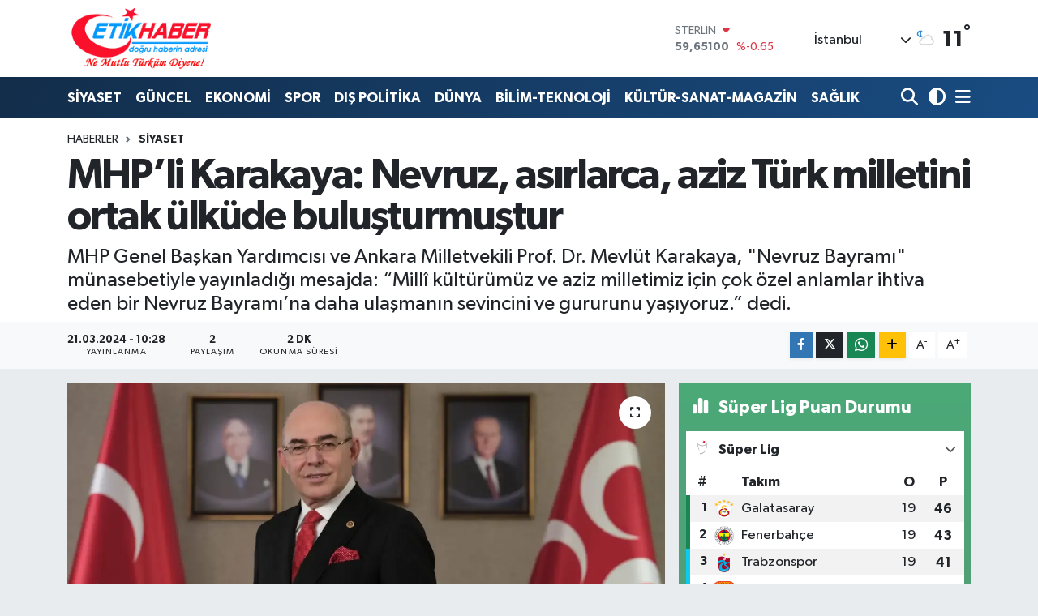

--- FILE ---
content_type: text/html; charset=UTF-8
request_url: https://www.etikhaber.com/mhpli-karakaya-nevruz-asirlarca-aziz-turk-milletini-ortak-ulkude-bulusturmustur
body_size: 24366
content:
<!DOCTYPE html>
<html lang="tr" data-theme="flow">
<head>
<link rel="dns-prefetch" href="//www.etikhaber.com">
<link rel="dns-prefetch" href="//etikhabercom.teimg.com">
<link rel="dns-prefetch" href="//static.tebilisim.com">
<link rel="dns-prefetch" href="//www.googletagmanager.com">
<link rel="dns-prefetch" href="//www.facebook.com">
<link rel="dns-prefetch" href="//www.twitter.com">
<link rel="dns-prefetch" href="//www.youtube.com">
<link rel="dns-prefetch" href="//www.w3.org">
<link rel="dns-prefetch" href="//x.com">
<link rel="dns-prefetch" href="//api.whatsapp.com">
<link rel="dns-prefetch" href="//www.linkedin.com">
<link rel="dns-prefetch" href="//pinterest.com">
<link rel="dns-prefetch" href="//t.me">
<link rel="dns-prefetch" href="//turkguncom.teimg.com">
<link rel="dns-prefetch" href="//media.api-sports.io">
<link rel="dns-prefetch" href="//facebook.com">
<link rel="dns-prefetch" href="//tebilisim.com">
<link rel="dns-prefetch" href="//twitter.com">

    <meta charset="utf-8">
<title>MHP’li Karakaya: Nevruz, asırlarca, aziz Türk milletini ortak ülküde buluşturmuştur - EtikHaber</title>
<meta name="description" content="MHP Genel Başkan Yardımcısı ve Ankara Milletvekili Prof. Dr. Mevlüt Karakaya, &quot;Nevruz Bayramı&quot; münasebetiyle yayınladığı mesajda: “Millî kültürümüz ve aziz milletimiz için çok özel anlamlar ihtiva eden bir Nevruz Bayramı’na daha ulaşmanın sevincini ve gururunu yaşıyoruz.” dedi.">
<link rel="canonical" href="https://www.etikhaber.com/mhpli-karakaya-nevruz-asirlarca-aziz-turk-milletini-ortak-ulkude-bulusturmustur">
<meta name="viewport" content="width=device-width,initial-scale=1">
<meta name="X-UA-Compatible" content="IE=edge">
<meta name="robots" content="max-image-preview:large">
<meta name="theme-color" content="#122d4a">
<meta name="title" content="MHP’li Karakaya: Nevruz, asırlarca, aziz Türk milletini ortak ülküde buluşturmuştur">
<meta name="articleSection" content="news">
<meta name="datePublished" content="2024-03-21T10:28:00+03:00">
<meta name="dateModified" content="2024-03-21T10:28:00+03:00">
<meta name="articleAuthor" content="Editör3 Kadir">
<meta name="author" content="Editör3 Kadir">
<link rel="amphtml" href="https://www.etikhaber.com/mhpli-karakaya-nevruz-asirlarca-aziz-turk-milletini-ortak-ulkude-bulusturmustur/amp">
<meta property="og:site_name" content="EtikHaber">
<meta property="og:title" content="MHP’li Karakaya: Nevruz, asırlarca, aziz Türk milletini ortak ülküde buluşturmuştur">
<meta property="og:description" content="MHP Genel Başkan Yardımcısı ve Ankara Milletvekili Prof. Dr. Mevlüt Karakaya, &quot;Nevruz Bayramı&quot; münasebetiyle yayınladığı mesajda: “Millî kültürümüz ve aziz milletimiz için çok özel anlamlar ihtiva eden bir Nevruz Bayramı’na daha ulaşmanın sevincini ve gururunu yaşıyoruz.” dedi.">
<meta property="og:url" content="https://www.etikhaber.com/mhpli-karakaya-nevruz-asirlarca-aziz-turk-milletini-ortak-ulkude-bulusturmustur">
<meta property="og:image" content="https://etikhabercom.teimg.com/crop/1280x720/etikhaber-com/uploads/2024/03/mhp/mevlut-karakaya-2.webp">
<meta property="og:image:width" content="1280">
<meta property="og:image:height" content="720">
<meta property="og:image:alt" content="MHP’li Karakaya: Nevruz, asırlarca, aziz Türk milletini ortak ülküde buluşturmuştur">
<meta property="og:article:published_time" content="2024-03-21T10:28:00+03:00">
<meta property="og:article:modified_time" content="2024-03-21T10:28:00+03:00">
<meta property="og:type" content="article">
<meta name="twitter:card" content="summary_large_image">
<meta name="twitter:site" content="@EtikHaber">
<meta name="twitter:title" content="MHP’li Karakaya: Nevruz, asırlarca, aziz Türk milletini ortak ülküde buluşturmuştur">
<meta name="twitter:description" content="MHP Genel Başkan Yardımcısı ve Ankara Milletvekili Prof. Dr. Mevlüt Karakaya, &quot;Nevruz Bayramı&quot; münasebetiyle yayınladığı mesajda: “Millî kültürümüz ve aziz milletimiz için çok özel anlamlar ihtiva eden bir Nevruz Bayramı’na daha ulaşmanın sevincini ve gururunu yaşıyoruz.” dedi.">
<meta name="twitter:image" content="https://etikhabercom.teimg.com/crop/1280x720/etikhaber-com/uploads/2024/03/mhp/mevlut-karakaya-2.webp">
<meta name="twitter:url" content="https://www.etikhaber.com/mhpli-karakaya-nevruz-asirlarca-aziz-turk-milletini-ortak-ulkude-bulusturmustur">
<link rel="shortcut icon" type="image/x-icon" href="https://etikhabercom.teimg.com/etikhaber-com/uploads/2024/11/favicon.ico">
<link rel="manifest" href="https://www.etikhaber.com/manifest.json?v=6.6.4" />
<link rel="preload" href="https://static.tebilisim.com/flow/assets/css/font-awesome/fa-solid-900.woff2" as="font" type="font/woff2" crossorigin />
<link rel="preload" href="https://static.tebilisim.com/flow/assets/css/font-awesome/fa-brands-400.woff2" as="font" type="font/woff2" crossorigin />
<link rel="preload" href="https://static.tebilisim.com/flow/assets/css/weather-icons/font/weathericons-regular-webfont.woff2" as="font" type="font/woff2" crossorigin />
<link rel="preload" href="https://static.tebilisim.com/flow/vendor/te/fonts/gibson/Gibson-Bold.woff2" as="font" type="font/woff2" crossorigin />
<link rel="preload" href="https://static.tebilisim.com/flow/vendor/te/fonts/gibson/Gibson-BoldItalic.woff2" as="font" type="font/woff2" crossorigin />
<link rel="preload" href="https://static.tebilisim.com/flow/vendor/te/fonts/gibson/Gibson-Italic.woff2" as="font" type="font/woff2" crossorigin />
<link rel="preload" href="https://static.tebilisim.com/flow/vendor/te/fonts/gibson/Gibson-Light.woff2" as="font" type="font/woff2" crossorigin />
<link rel="preload" href="https://static.tebilisim.com/flow/vendor/te/fonts/gibson/Gibson-LightItalic.woff2" as="font" type="font/woff2" crossorigin />
<link rel="preload" href="https://static.tebilisim.com/flow/vendor/te/fonts/gibson/Gibson-SemiBold.woff2" as="font" type="font/woff2" crossorigin />
<link rel="preload" href="https://static.tebilisim.com/flow/vendor/te/fonts/gibson/Gibson-SemiBoldItalic.woff2" as="font" type="font/woff2" crossorigin />
<link rel="preload" href="https://static.tebilisim.com/flow/vendor/te/fonts/gibson/Gibson.woff2" as="font" type="font/woff2" crossorigin />


<link rel="preload" as="style" href="https://static.tebilisim.com/flow/vendor/te/fonts/gibson.css?v=6.6.4">
<link rel="stylesheet" href="https://static.tebilisim.com/flow/vendor/te/fonts/gibson.css?v=6.6.4">

<link rel="preload" as="image" href="https://etikhabercom.teimg.com/crop/1280x720/etikhaber-com/uploads/2024/03/mhp/mevlut-karakaya-2.webp">
<style>:root {
        --te-link-color: #333;
        --te-link-hover-color: #000;
        --te-font: "Gibson";
        --te-secondary-font: "Gibson";
        --te-h1-font-size: 51px;
        --te-color: #122d4a;
        --te-hover-color: #194c82;
        --mm-ocd-width: 85%!important; /*  Mobil Menü Genişliği */
        --swiper-theme-color: var(--te-color)!important;
        --header-13-color: #ffc107;
    }</style><link rel="preload" as="style" href="https://static.tebilisim.com/flow/assets/vendor/bootstrap/css/bootstrap.min.css?v=6.6.4">
<link rel="stylesheet" href="https://static.tebilisim.com/flow/assets/vendor/bootstrap/css/bootstrap.min.css?v=6.6.4">
<link rel="preload" as="style" href="https://static.tebilisim.com/flow/assets/css/app6.6.4.min.css">
<link rel="stylesheet" href="https://static.tebilisim.com/flow/assets/css/app6.6.4.min.css">



<script type="application/ld+json">{"@context":"https:\/\/schema.org","@type":"WebSite","url":"https:\/\/www.etikhaber.com","potentialAction":{"@type":"SearchAction","target":"https:\/\/www.etikhaber.com\/arama?q={query}","query-input":"required name=query"}}</script>

<script type="application/ld+json">{"@context":"https:\/\/schema.org","@type":"NewsMediaOrganization","url":"https:\/\/www.etikhaber.com","name":"EtikHaber - \"Do\u011fru Haberin Adresi\"","logo":"https:\/\/etikhabercom.teimg.com\/etikhaber-com\/images\/banner\/logovector_2.png","sameAs":["https:\/\/www.facebook.com\/EtikHaber","https:\/\/www.twitter.com\/EtikHaber","https:\/\/www.youtube.com\/EtikHaber"]}</script>

<script type="application/ld+json">{"@context":"https:\/\/schema.org","@graph":[{"@type":"SiteNavigationElement","name":"Ana Sayfa","url":"https:\/\/www.etikhaber.com","@id":"https:\/\/www.etikhaber.com"},{"@type":"SiteNavigationElement","name":"K\u00d6\u015eE YAZILARI","url":"https:\/\/www.etikhaber.com\/kose-yazilari","@id":"https:\/\/www.etikhaber.com\/kose-yazilari"},{"@type":"SiteNavigationElement","name":"S\u0130YASET","url":"https:\/\/www.etikhaber.com\/siyaset","@id":"https:\/\/www.etikhaber.com\/siyaset"},{"@type":"SiteNavigationElement","name":"SPOR","url":"https:\/\/www.etikhaber.com\/spor","@id":"https:\/\/www.etikhaber.com\/spor"},{"@type":"SiteNavigationElement","name":"EKONOM\u0130","url":"https:\/\/www.etikhaber.com\/ekonomi","@id":"https:\/\/www.etikhaber.com\/ekonomi"},{"@type":"SiteNavigationElement","name":"B\u0130L\u0130M-TEKNOLOJ\u0130","url":"https:\/\/www.etikhaber.com\/bilim-teknoloji","@id":"https:\/\/www.etikhaber.com\/bilim-teknoloji"},{"@type":"SiteNavigationElement","name":"K\u00dcLT\u00dcR-SANAT-MAGAZ\u0130N","url":"https:\/\/www.etikhaber.com\/kultur-sanat-magazin","@id":"https:\/\/www.etikhaber.com\/kultur-sanat-magazin"},{"@type":"SiteNavigationElement","name":"D\u00dcNYA","url":"https:\/\/www.etikhaber.com\/dunya","@id":"https:\/\/www.etikhaber.com\/dunya"},{"@type":"SiteNavigationElement","name":"SA\u011eLIK","url":"https:\/\/www.etikhaber.com\/saglik","@id":"https:\/\/www.etikhaber.com\/saglik"},{"@type":"SiteNavigationElement","name":"YA\u015eAM","url":"https:\/\/www.etikhaber.com\/yasam","@id":"https:\/\/www.etikhaber.com\/yasam"},{"@type":"SiteNavigationElement","name":"E\u011e\u0130T\u0130M GEN\u00c7L\u0130K","url":"https:\/\/www.etikhaber.com\/egitim-genclik","@id":"https:\/\/www.etikhaber.com\/egitim-genclik"},{"@type":"SiteNavigationElement","name":"\u00d6ZEL HABER","url":"https:\/\/www.etikhaber.com\/ozel-haber","@id":"https:\/\/www.etikhaber.com\/ozel-haber"},{"@type":"SiteNavigationElement","name":"DI\u015e POL\u0130T\u0130KA","url":"https:\/\/www.etikhaber.com\/dis-politika","@id":"https:\/\/www.etikhaber.com\/dis-politika"},{"@type":"SiteNavigationElement","name":"MEDYA","url":"https:\/\/www.etikhaber.com\/medya","@id":"https:\/\/www.etikhaber.com\/medya"},{"@type":"SiteNavigationElement","name":"G\u00dcNCEL","url":"https:\/\/www.etikhaber.com\/guncel","@id":"https:\/\/www.etikhaber.com\/guncel"},{"@type":"SiteNavigationElement","name":"R\u00d6PORTAJLAR","url":"https:\/\/www.etikhaber.com\/roportajlar","@id":"https:\/\/www.etikhaber.com\/roportajlar"},{"@type":"SiteNavigationElement","name":"Yerel","url":"https:\/\/www.etikhaber.com\/yerel","@id":"https:\/\/www.etikhaber.com\/yerel"},{"@type":"SiteNavigationElement","name":"Genel","url":"https:\/\/www.etikhaber.com\/genel","@id":"https:\/\/www.etikhaber.com\/genel"},{"@type":"SiteNavigationElement","name":"Politika","url":"https:\/\/www.etikhaber.com\/politika","@id":"https:\/\/www.etikhaber.com\/politika"},{"@type":"SiteNavigationElement","name":"\u00c7evre","url":"https:\/\/www.etikhaber.com\/cevre","@id":"https:\/\/www.etikhaber.com\/cevre"},{"@type":"SiteNavigationElement","name":"Asayi\u015f","url":"https:\/\/www.etikhaber.com\/asayis","@id":"https:\/\/www.etikhaber.com\/asayis"},{"@type":"SiteNavigationElement","name":"K\u00fclt\u00fcr sanat","url":"https:\/\/www.etikhaber.com\/kultur-sanat","@id":"https:\/\/www.etikhaber.com\/kultur-sanat"},{"@type":"SiteNavigationElement","name":"Antalija","url":"https:\/\/www.etikhaber.com\/antalija","@id":"https:\/\/www.etikhaber.com\/antalija"},{"@type":"SiteNavigationElement","name":"Tbmm","url":"https:\/\/www.etikhaber.com\/tbmm","@id":"https:\/\/www.etikhaber.com\/tbmm"},{"@type":"SiteNavigationElement","name":"Kod\u017eaeli","url":"https:\/\/www.etikhaber.com\/kodzaeli","@id":"https:\/\/www.etikhaber.com\/kodzaeli"},{"@type":"SiteNavigationElement","name":"London","url":"https:\/\/www.etikhaber.com\/london","@id":"https:\/\/www.etikhaber.com\/london"},{"@type":"SiteNavigationElement","name":"Ile-de-france","url":"https:\/\/www.etikhaber.com\/ile-de-france","@id":"https:\/\/www.etikhaber.com\/ile-de-france"},{"@type":"SiteNavigationElement","name":"Washington dc","url":"https:\/\/www.etikhaber.com\/washington-dc","@id":"https:\/\/www.etikhaber.com\/washington-dc"},{"@type":"SiteNavigationElement","name":"Moskova","url":"https:\/\/www.etikhaber.com\/moskova","@id":"https:\/\/www.etikhaber.com\/moskova"},{"@type":"SiteNavigationElement","name":"Kyrgyzstan","url":"https:\/\/www.etikhaber.com\/kyrgyzstan","@id":"https:\/\/www.etikhaber.com\/kyrgyzstan"},{"@type":"SiteNavigationElement","name":"Albanija","url":"https:\/\/www.etikhaber.com\/albanija","@id":"https:\/\/www.etikhaber.com\/albanija"},{"@type":"SiteNavigationElement","name":"Brussels","url":"https:\/\/www.etikhaber.com\/brussels","@id":"https:\/\/www.etikhaber.com\/brussels"},{"@type":"SiteNavigationElement","name":"Kiev","url":"https:\/\/www.etikhaber.com\/kiev","@id":"https:\/\/www.etikhaber.com\/kiev"},{"@type":"SiteNavigationElement","name":"E\u011fitim","url":"https:\/\/www.etikhaber.com\/egitim","@id":"https:\/\/www.etikhaber.com\/egitim"},{"@type":"SiteNavigationElement","name":"Tahran","url":"https:\/\/www.etikhaber.com\/tahran","@id":"https:\/\/www.etikhaber.com\/tahran"},{"@type":"SiteNavigationElement","name":"Vatikan","url":"https:\/\/www.etikhaber.com\/vatikan","@id":"https:\/\/www.etikhaber.com\/vatikan"},{"@type":"SiteNavigationElement","name":"Haberde insan","url":"https:\/\/www.etikhaber.com\/haberde-insan","@id":"https:\/\/www.etikhaber.com\/haberde-insan"},{"@type":"SiteNavigationElement","name":"Gazze","url":"https:\/\/www.etikhaber.com\/gazze","@id":"https:\/\/www.etikhaber.com\/gazze"},{"@type":"SiteNavigationElement","name":"Cenevre","url":"https:\/\/www.etikhaber.com\/cenevre","@id":"https:\/\/www.etikhaber.com\/cenevre"},{"@type":"SiteNavigationElement","name":"Ta\u015fkent","url":"https:\/\/www.etikhaber.com\/taskent","@id":"https:\/\/www.etikhaber.com\/taskent"},{"@type":"SiteNavigationElement","name":"Magazin","url":"https:\/\/www.etikhaber.com\/magazin","@id":"https:\/\/www.etikhaber.com\/magazin"},{"@type":"SiteNavigationElement","name":"Londra","url":"https:\/\/www.etikhaber.com\/londra","@id":"https:\/\/www.etikhaber.com\/londra"},{"@type":"SiteNavigationElement","name":"Bilim ve teknoloji","url":"https:\/\/www.etikhaber.com\/bilim-ve-teknoloji","@id":"https:\/\/www.etikhaber.com\/bilim-ve-teknoloji"},{"@type":"SiteNavigationElement","name":"Wash\u0131ngton","url":"https:\/\/www.etikhaber.com\/washington","@id":"https:\/\/www.etikhaber.com\/washington"},{"@type":"SiteNavigationElement","name":"Bak\u00fc","url":"https:\/\/www.etikhaber.com\/baku","@id":"https:\/\/www.etikhaber.com\/baku"},{"@type":"SiteNavigationElement","name":"Lefko\u015fa","url":"https:\/\/www.etikhaber.com\/lefkosa","@id":"https:\/\/www.etikhaber.com\/lefkosa"},{"@type":"SiteNavigationElement","name":"Berlin","url":"https:\/\/www.etikhaber.com\/berlin","@id":"https:\/\/www.etikhaber.com\/berlin"},{"@type":"SiteNavigationElement","name":"Bilim","url":"https:\/\/www.etikhaber.com\/bilim","@id":"https:\/\/www.etikhaber.com\/bilim"},{"@type":"SiteNavigationElement","name":"Teknoloji","url":"https:\/\/www.etikhaber.com\/teknoloji","@id":"https:\/\/www.etikhaber.com\/teknoloji"},{"@type":"SiteNavigationElement","name":"Skoplje","url":"https:\/\/www.etikhaber.com\/skoplje","@id":"https:\/\/www.etikhaber.com\/skoplje"},{"@type":"SiteNavigationElement","name":"Riyad","url":"https:\/\/www.etikhaber.com\/riyad","@id":"https:\/\/www.etikhaber.com\/riyad"},{"@type":"SiteNavigationElement","name":"Doha","url":"https:\/\/www.etikhaber.com\/doha","@id":"https:\/\/www.etikhaber.com\/doha"},{"@type":"SiteNavigationElement","name":"\u0130dlib","url":"https:\/\/www.etikhaber.com\/idlib","@id":"https:\/\/www.etikhaber.com\/idlib"},{"@type":"SiteNavigationElement","name":"Nikozija","url":"https:\/\/www.etikhaber.com\/nikozija","@id":"https:\/\/www.etikhaber.com\/nikozija"},{"@type":"SiteNavigationElement","name":"Tirane","url":"https:\/\/www.etikhaber.com\/tirane","@id":"https:\/\/www.etikhaber.com\/tirane"},{"@type":"SiteNavigationElement","name":"Tiran","url":"https:\/\/www.etikhaber.com\/tiran","@id":"https:\/\/www.etikhaber.com\/tiran"},{"@type":"SiteNavigationElement","name":"Lizbon","url":"https:\/\/www.etikhaber.com\/lizbon","@id":"https:\/\/www.etikhaber.com\/lizbon"},{"@type":"SiteNavigationElement","name":"Kazahstan","url":"https:\/\/www.etikhaber.com\/kazahstan","@id":"https:\/\/www.etikhaber.com\/kazahstan"},{"@type":"SiteNavigationElement","name":"Jakarta","url":"https:\/\/www.etikhaber.com\/jakarta","@id":"https:\/\/www.etikhaber.com\/jakarta"},{"@type":"SiteNavigationElement","name":"Belgrad","url":"https:\/\/www.etikhaber.com\/belgrad","@id":"https:\/\/www.etikhaber.com\/belgrad"},{"@type":"SiteNavigationElement","name":"Madrid","url":"https:\/\/www.etikhaber.com\/madrid","@id":"https:\/\/www.etikhaber.com\/madrid"},{"@type":"SiteNavigationElement","name":"Ar\u0131zona","url":"https:\/\/www.etikhaber.com\/arizona","@id":"https:\/\/www.etikhaber.com\/arizona"},{"@type":"SiteNavigationElement","name":"Br\u00fcksel","url":"https:\/\/www.etikhaber.com\/bruksel","@id":"https:\/\/www.etikhaber.com\/bruksel"},{"@type":"SiteNavigationElement","name":"New york","url":"https:\/\/www.etikhaber.com\/new-york","@id":"https:\/\/www.etikhaber.com\/new-york"},{"@type":"SiteNavigationElement","name":"Paris","url":"https:\/\/www.etikhaber.com\/paris","@id":"https:\/\/www.etikhaber.com\/paris"},{"@type":"SiteNavigationElement","name":"Damask","url":"https:\/\/www.etikhaber.com\/damask","@id":"https:\/\/www.etikhaber.com\/damask"},{"@type":"SiteNavigationElement","name":"\u017deneva","url":"https:\/\/www.etikhaber.com\/zeneva","@id":"https:\/\/www.etikhaber.com\/zeneva"},{"@type":"SiteNavigationElement","name":"Budape\u015fte","url":"https:\/\/www.etikhaber.com\/budapeste","@id":"https:\/\/www.etikhaber.com\/budapeste"},{"@type":"SiteNavigationElement","name":"\u0160tokholm","url":"https:\/\/www.etikhaber.com\/stokholm","@id":"https:\/\/www.etikhaber.com\/stokholm"},{"@type":"SiteNavigationElement","name":"Tokyo","url":"https:\/\/www.etikhaber.com\/tokyo","@id":"https:\/\/www.etikhaber.com\/tokyo"},{"@type":"SiteNavigationElement","name":"Cenin","url":"https:\/\/www.etikhaber.com\/cenin","@id":"https:\/\/www.etikhaber.com\/cenin"},{"@type":"SiteNavigationElement","name":"Tel aviv","url":"https:\/\/www.etikhaber.com\/tel-aviv","@id":"https:\/\/www.etikhaber.com\/tel-aviv"},{"@type":"SiteNavigationElement","name":"Abu dhabi","url":"https:\/\/www.etikhaber.com\/abu-dhabi","@id":"https:\/\/www.etikhaber.com\/abu-dhabi"},{"@type":"SiteNavigationElement","name":"Pyongyang","url":"https:\/\/www.etikhaber.com\/pyongyang","@id":"https:\/\/www.etikhaber.com\/pyongyang"},{"@type":"SiteNavigationElement","name":"Baki","url":"https:\/\/www.etikhaber.com\/baki","@id":"https:\/\/www.etikhaber.com\/baki"},{"@type":"SiteNavigationElement","name":"Oslo","url":"https:\/\/www.etikhaber.com\/oslo","@id":"https:\/\/www.etikhaber.com\/oslo"},{"@type":"SiteNavigationElement","name":"Kijev","url":"https:\/\/www.etikhaber.com\/kijev","@id":"https:\/\/www.etikhaber.com\/kijev"},{"@type":"SiteNavigationElement","name":"Bangkok","url":"https:\/\/www.etikhaber.com\/bangkok","@id":"https:\/\/www.etikhaber.com\/bangkok"},{"@type":"SiteNavigationElement","name":"Yeni delhi","url":"https:\/\/www.etikhaber.com\/yeni-delhi","@id":"https:\/\/www.etikhaber.com\/yeni-delhi"},{"@type":"SiteNavigationElement","name":"Bolivar","url":"https:\/\/www.etikhaber.com\/bolivar","@id":"https:\/\/www.etikhaber.com\/bolivar"},{"@type":"SiteNavigationElement","name":"Mekka","url":"https:\/\/www.etikhaber.com\/mekka","@id":"https:\/\/www.etikhaber.com\/mekka"},{"@type":"SiteNavigationElement","name":"Atina","url":"https:\/\/www.etikhaber.com\/atina","@id":"https:\/\/www.etikhaber.com\/atina"},{"@type":"SiteNavigationElement","name":"Mekke","url":"https:\/\/www.etikhaber.com\/mekke","@id":"https:\/\/www.etikhaber.com\/mekke"},{"@type":"SiteNavigationElement","name":"K\u0131r\u0131m","url":"https:\/\/www.etikhaber.com\/kirim","@id":"https:\/\/www.etikhaber.com\/kirim"},{"@type":"SiteNavigationElement","name":"Seul","url":"https:\/\/www.etikhaber.com\/seul","@id":"https:\/\/www.etikhaber.com\/seul"},{"@type":"SiteNavigationElement","name":"Sofija","url":"https:\/\/www.etikhaber.com\/sofija","@id":"https:\/\/www.etikhaber.com\/sofija"},{"@type":"SiteNavigationElement","name":"Abu dabi","url":"https:\/\/www.etikhaber.com\/abu-dabi","@id":"https:\/\/www.etikhaber.com\/abu-dabi"},{"@type":"SiteNavigationElement","name":"Var\u015fova","url":"https:\/\/www.etikhaber.com\/varsova","@id":"https:\/\/www.etikhaber.com\/varsova"},{"@type":"SiteNavigationElement","name":"Gazze \u015feridi","url":"https:\/\/www.etikhaber.com\/gazze-seridi","@id":"https:\/\/www.etikhaber.com\/gazze-seridi"},{"@type":"SiteNavigationElement","name":"Beograd","url":"https:\/\/www.etikhaber.com\/beograd","@id":"https:\/\/www.etikhaber.com\/beograd"},{"@type":"SiteNavigationElement","name":"Strasbourg","url":"https:\/\/www.etikhaber.com\/strasbourg","@id":"https:\/\/www.etikhaber.com\/strasbourg"},{"@type":"SiteNavigationElement","name":"Bagdad","url":"https:\/\/www.etikhaber.com\/bagdad","@id":"https:\/\/www.etikhaber.com\/bagdad"},{"@type":"SiteNavigationElement","name":"St. petersburg","url":"https:\/\/www.etikhaber.com\/st-petersburg","@id":"https:\/\/www.etikhaber.com\/st-petersburg"},{"@type":"SiteNavigationElement","name":"\u0130sfahan","url":"https:\/\/www.etikhaber.com\/isfahan","@id":"https:\/\/www.etikhaber.com\/isfahan"},{"@type":"SiteNavigationElement","name":"Erbil","url":"https:\/\/www.etikhaber.com\/erbil","@id":"https:\/\/www.etikhaber.com\/erbil"},{"@type":"SiteNavigationElement","name":"Viyana","url":"https:\/\/www.etikhaber.com\/viyana","@id":"https:\/\/www.etikhaber.com\/viyana"},{"@type":"SiteNavigationElement","name":"Medellin","url":"https:\/\/www.etikhaber.com\/medellin","@id":"https:\/\/www.etikhaber.com\/medellin"},{"@type":"SiteNavigationElement","name":"Holandija","url":"https:\/\/www.etikhaber.com\/holandija","@id":"https:\/\/www.etikhaber.com\/holandija"},{"@type":"SiteNavigationElement","name":"Lahey","url":"https:\/\/www.etikhaber.com\/lahey","@id":"https:\/\/www.etikhaber.com\/lahey"},{"@type":"SiteNavigationElement","name":"Roma","url":"https:\/\/www.etikhaber.com\/roma","@id":"https:\/\/www.etikhaber.com\/roma"},{"@type":"SiteNavigationElement","name":"Venedik","url":"https:\/\/www.etikhaber.com\/venedik","@id":"https:\/\/www.etikhaber.com\/venedik"},{"@type":"SiteNavigationElement","name":"Moskva","url":"https:\/\/www.etikhaber.com\/moskva","@id":"https:\/\/www.etikhaber.com\/moskva"},{"@type":"SiteNavigationElement","name":"Bat\u0131 \u015feria","url":"https:\/\/www.etikhaber.com\/bati-seria","@id":"https:\/\/www.etikhaber.com\/bati-seria"},{"@type":"SiteNavigationElement","name":"Bi\u015fkek","url":"https:\/\/www.etikhaber.com\/biskek","@id":"https:\/\/www.etikhaber.com\/biskek"},{"@type":"SiteNavigationElement","name":"Java","url":"https:\/\/www.etikhaber.com\/java","@id":"https:\/\/www.etikhaber.com\/java"},{"@type":"SiteNavigationElement","name":"Kosovo","url":"https:\/\/www.etikhaber.com\/kosovo","@id":"https:\/\/www.etikhaber.com\/kosovo"},{"@type":"SiteNavigationElement","name":"Hankendi","url":"https:\/\/www.etikhaber.com\/hankendi","@id":"https:\/\/www.etikhaber.com\/hankendi"},{"@type":"SiteNavigationElement","name":"\u015eam","url":"https:\/\/www.etikhaber.com\/sam","@id":"https:\/\/www.etikhaber.com\/sam"},{"@type":"SiteNavigationElement","name":"Austrija","url":"https:\/\/www.etikhaber.com\/austrija","@id":"https:\/\/www.etikhaber.com\/austrija"},{"@type":"SiteNavigationElement","name":"Hrvatska","url":"https:\/\/www.etikhaber.com\/hrvatska","@id":"https:\/\/www.etikhaber.com\/hrvatska"},{"@type":"SiteNavigationElement","name":"Texas","url":"https:\/\/www.etikhaber.com\/texas","@id":"https:\/\/www.etikhaber.com\/texas"},{"@type":"SiteNavigationElement","name":"Marsilya","url":"https:\/\/www.etikhaber.com\/marsilya","@id":"https:\/\/www.etikhaber.com\/marsilya"},{"@type":"SiteNavigationElement","name":"\u0130slamabad","url":"https:\/\/www.etikhaber.com\/islamabad","@id":"https:\/\/www.etikhaber.com\/islamabad"},{"@type":"SiteNavigationElement","name":"Sarajevo","url":"https:\/\/www.etikhaber.com\/sarajevo","@id":"https:\/\/www.etikhaber.com\/sarajevo"},{"@type":"SiteNavigationElement","name":"As sulaymaniyah","url":"https:\/\/www.etikhaber.com\/as-sulaymaniyah","@id":"https:\/\/www.etikhaber.com\/as-sulaymaniyah"},{"@type":"SiteNavigationElement","name":"Kuala lumpur","url":"https:\/\/www.etikhaber.com\/kuala-lumpur","@id":"https:\/\/www.etikhaber.com\/kuala-lumpur"},{"@type":"SiteNavigationElement","name":"Karnten","url":"https:\/\/www.etikhaber.com\/karnten","@id":"https:\/\/www.etikhaber.com\/karnten"},{"@type":"SiteNavigationElement","name":"Massachusetts","url":"https:\/\/www.etikhaber.com\/massachusetts","@id":"https:\/\/www.etikhaber.com\/massachusetts"},{"@type":"SiteNavigationElement","name":"Lyublyana","url":"https:\/\/www.etikhaber.com\/lyublyana","@id":"https:\/\/www.etikhaber.com\/lyublyana"},{"@type":"SiteNavigationElement","name":"Musul","url":"https:\/\/www.etikhaber.com\/musul","@id":"https:\/\/www.etikhaber.com\/musul"},{"@type":"SiteNavigationElement","name":"S\u00fcveyda","url":"https:\/\/www.etikhaber.com\/suveyda","@id":"https:\/\/www.etikhaber.com\/suveyda"},{"@type":"SiteNavigationElement","name":"T bilisi","url":"https:\/\/www.etikhaber.com\/t-bilisi","@id":"https:\/\/www.etikhaber.com\/t-bilisi"},{"@type":"SiteNavigationElement","name":"Ramallah","url":"https:\/\/www.etikhaber.com\/ramallah","@id":"https:\/\/www.etikhaber.com\/ramallah"},{"@type":"SiteNavigationElement","name":"Suveyde","url":"https:\/\/www.etikhaber.com\/suveyde","@id":"https:\/\/www.etikhaber.com\/suveyde"},{"@type":"SiteNavigationElement","name":"Gelderland","url":"https:\/\/www.etikhaber.com\/gelderland","@id":"https:\/\/www.etikhaber.com\/gelderland"},{"@type":"SiteNavigationElement","name":"Jerusalem","url":"https:\/\/www.etikhaber.com\/jerusalem","@id":"https:\/\/www.etikhaber.com\/jerusalem"},{"@type":"SiteNavigationElement","name":"Beirut","url":"https:\/\/www.etikhaber.com\/beirut","@id":"https:\/\/www.etikhaber.com\/beirut"},{"@type":"SiteNavigationElement","name":"Portugal","url":"https:\/\/www.etikhaber.com\/portugal","@id":"https:\/\/www.etikhaber.com\/portugal"},{"@type":"SiteNavigationElement","name":"Zaporijya","url":"https:\/\/www.etikhaber.com\/zaporijya","@id":"https:\/\/www.etikhaber.com\/zaporijya"},{"@type":"SiteNavigationElement","name":"Burkina faso","url":"https:\/\/www.etikhaber.com\/burkina-faso","@id":"https:\/\/www.etikhaber.com\/burkina-faso"},{"@type":"SiteNavigationElement","name":"G\u00fcndem","url":"https:\/\/www.etikhaber.com\/gundem","@id":"https:\/\/www.etikhaber.com\/gundem"},{"@type":"SiteNavigationElement","name":"Balkan","url":"https:\/\/www.etikhaber.com\/balkan","@id":"https:\/\/www.etikhaber.com\/balkan"},{"@type":"SiteNavigationElement","name":"Johannesburg","url":"https:\/\/www.etikhaber.com\/johannesburg","@id":"https:\/\/www.etikhaber.com\/johannesburg"},{"@type":"SiteNavigationElement","name":"Hirosima","url":"https:\/\/www.etikhaber.com\/hirosima","@id":"https:\/\/www.etikhaber.com\/hirosima"},{"@type":"SiteNavigationElement","name":"\u00dcsk\u00fcp","url":"https:\/\/www.etikhaber.com\/uskup","@id":"https:\/\/www.etikhaber.com\/uskup"},{"@type":"SiteNavigationElement","name":"Kazakistan","url":"https:\/\/www.etikhaber.com\/kazakistan","@id":"https:\/\/www.etikhaber.com\/kazakistan"},{"@type":"SiteNavigationElement","name":"Reklam Rezervasyon","url":"https:\/\/www.etikhaber.com\/reklam-rezervasyon","@id":"https:\/\/www.etikhaber.com\/reklam-rezervasyon"},{"@type":"SiteNavigationElement","name":"Secim-24 Haziran 2108 - Milletvekili","url":"https:\/\/www.etikhaber.com\/secim-24-haziran-2108-milletvekili","@id":"https:\/\/www.etikhaber.com\/secim-24-haziran-2108-milletvekili"},{"@type":"SiteNavigationElement","name":"G\u0130ZL\u0130L\u0130K POL\u0130T\u0130KASI","url":"https:\/\/www.etikhaber.com\/gizlilik-politikasi","@id":"https:\/\/www.etikhaber.com\/gizlilik-politikasi"},{"@type":"SiteNavigationElement","name":"Facebook Veri Silme Talimat\u0131","url":"https:\/\/www.etikhaber.com\/facebook-veri-silme-talimati","@id":"https:\/\/www.etikhaber.com\/facebook-veri-silme-talimati"},{"@type":"SiteNavigationElement","name":"Yazarlar","url":"https:\/\/www.etikhaber.com\/yazarlar","@id":"https:\/\/www.etikhaber.com\/yazarlar"},{"@type":"SiteNavigationElement","name":"Foto Galeri","url":"https:\/\/www.etikhaber.com\/foto-galeri","@id":"https:\/\/www.etikhaber.com\/foto-galeri"},{"@type":"SiteNavigationElement","name":"Video Galeri","url":"https:\/\/www.etikhaber.com\/video","@id":"https:\/\/www.etikhaber.com\/video"},{"@type":"SiteNavigationElement","name":"Biyografiler","url":"https:\/\/www.etikhaber.com\/biyografi","@id":"https:\/\/www.etikhaber.com\/biyografi"},{"@type":"SiteNavigationElement","name":"Vefatlar","url":"https:\/\/www.etikhaber.com\/vefat","@id":"https:\/\/www.etikhaber.com\/vefat"},{"@type":"SiteNavigationElement","name":"R\u00f6portajlar","url":"https:\/\/www.etikhaber.com\/roportaj","@id":"https:\/\/www.etikhaber.com\/roportaj"},{"@type":"SiteNavigationElement","name":"Anketler","url":"https:\/\/www.etikhaber.com\/anketler","@id":"https:\/\/www.etikhaber.com\/anketler"},{"@type":"SiteNavigationElement","name":"Province de la Tapoa Bug\u00fcn, Yar\u0131n ve 1 Haftal\u0131k Hava Durumu Tahmini","url":"https:\/\/www.etikhaber.com\/province-de-la-tapoa-hava-durumu","@id":"https:\/\/www.etikhaber.com\/province-de-la-tapoa-hava-durumu"},{"@type":"SiteNavigationElement","name":"Province de la Tapoa Namaz Vakitleri","url":"https:\/\/www.etikhaber.com\/province-de-la-tapoa-namaz-vakitleri","@id":"https:\/\/www.etikhaber.com\/province-de-la-tapoa-namaz-vakitleri"},{"@type":"SiteNavigationElement","name":"Puan Durumu ve Fikst\u00fcr","url":"https:\/\/www.etikhaber.com\/futbol\/st-super-lig-puan-durumu-ve-fikstur","@id":"https:\/\/www.etikhaber.com\/futbol\/st-super-lig-puan-durumu-ve-fikstur"}]}</script>

<script type="application/ld+json">{"@context":"https:\/\/schema.org","@type":"BreadcrumbList","itemListElement":[{"@type":"ListItem","position":1,"item":{"@type":"Thing","@id":"https:\/\/www.etikhaber.com","name":"Haberler"}},{"@type":"ListItem","position":2,"item":{"@type":"Thing","@id":"https:\/\/www.etikhaber.com\/siyaset","name":"S\u0130YASET"}},{"@type":"ListItem","position":3,"item":{"@type":"Thing","@id":"https:\/\/www.etikhaber.com\/mhpli-karakaya-nevruz-asirlarca-aziz-turk-milletini-ortak-ulkude-bulusturmustur","name":"MHP\u2019li Karakaya: Nevruz, as\u0131rlarca, aziz T\u00fcrk milletini ortak \u00fclk\u00fcde bulu\u015fturmu\u015ftur"}}]}</script>
<script type="application/ld+json">{"@context":"https:\/\/schema.org","@type":"NewsArticle","headline":"MHP\u2019li Karakaya: Nevruz, as\u0131rlarca, aziz T\u00fcrk milletini ortak \u00fclk\u00fcde bulu\u015fturmu\u015ftur","articleSection":"S\u0130YASET","dateCreated":"2024-03-21T10:28:00+03:00","datePublished":"2024-03-21T10:28:00+03:00","dateModified":"2024-03-21T10:28:00+03:00","wordCount":419,"genre":"news","mainEntityOfPage":{"@type":"WebPage","@id":"https:\/\/www.etikhaber.com\/mhpli-karakaya-nevruz-asirlarca-aziz-turk-milletini-ortak-ulkude-bulusturmustur"},"articleBody":"T\u00fcrk co\u011frafyalar\u0131nda ve Turan ellerinde birlik, dirlik, \u00fcmit, bar\u0131\u015f ve uyan\u0131\u015f\u0131 sembolize eden tarih olarak co\u015fku ve k\u0131van\u00e7 i\u00e7erisinde idrak edilen bu g\u00fcnde, insanlar aras\u0131nda birlik beraberlik, karde\u015flik, sevgi, sayg\u0131 ve muhabbet daha da bir anlam kazanmaktad\u0131r\u201d dedi.\r\n\r\nMHP Genel Ba\u015fkan Yard\u0131mc\u0131s\u0131 ve Ankara Milletvekili Prof. Dr.&nbsp;Mevl\u00fct Karakaya:&nbsp;\"Ergenekon\u2019dan kayna\u011f\u0131n\u0131 alan, Yesi\u2019de kendini bulan; Anadolu\u2019ya, Balkanlar\u2019a, Kafkaslara ve t\u00fcm T\u00fcrk d\u00fcnyas\u0131na ilmik ilmik dokunan milli \u015fuurun, baharla birlikte \u015faha kalkmas\u0131n\u0131n sembol\u00fcd\u00fcr; Nevruz. Nevruz, bahar\u0131n m\u00fcjdecisi ve do\u011fan\u0131n uyan\u0131\u015f\u0131d\u0131r.&nbsp; S\u0131cakl\u0131\u011f\u0131n toprakla kavu\u015fmas\u0131, mutlulu\u011fun g\u00f6n\u00fcllerde a\u00e7mas\u0131, t\u00fcm dualar\u0131n do\u011fada kar\u015f\u0131l\u0131k bulmas\u0131d\u0131r. Ertelenmi\u015f vuslatlar Nevruzla saadete ermi\u015ftir. Aziz T\u00fcrk Milleti as\u0131rlarca, Nevruzla birlikte yeni ve umut dolu g\u00fcnlerin gelece\u011fine inanm\u0131\u015f ve bu \u00e7ok \u00f6nemli k\u00fclt\u00fcrel ger\u00e7e\u011fi bug\u00fcne kadar samimiyetle korumu\u015f kollam\u0131\u015ft\u0131r.\" dedi.\r\n\r\n\"Nevruz, as\u0131rlarca, y\u00fcce T\u00fcrk milletini; ortak \u00fclk\u00fc ve muhabbette bulu\u015fturan k\u00f6kl\u00fc dayan\u0131\u015fma, birlik beraberlik f\u0131rsat\u0131 olarak y\u00fczy\u0131llar\u0131 geride b\u0131rakarak bug\u00fcnlere gelmi\u015ftir. Bu \u00f6nemli miras bizler i\u00e7in iftihar vesikas\u0131d\u0131r. \u00c7\u00fcnk\u00fc kendi gelenek ve g\u00f6reneklerine yabanc\u0131la\u015farak umudu, mutlulu\u011fu farkl\u0131 toplumlarda aramak yerine, mill\u00ee k\u00fclt\u00fcr\u00fcm\u00fcz\u00fcn \u00f6z de\u011ferleri i\u00e7erisinde bulabilmek; milletimizin b\u00fct\u00fcn fertlerinin, tasada, k\u0131van\u00e7ta ve kaderde m\u00fc\u015fterek, mill\u00ee \u015fuur ve \u00fclk\u00fcler etraf\u0131nda toplamak anlam\u0131n\u0131 ta\u015f\u0131yacakt\u0131r\" diyen Karakaya, mesaj\u0131n\u0131 \u015f\u00f6yle tamamlad\u0131:\r\n\r\n\"T\u00fcrk d\u00fcnyas\u0131nda bahar\u0131n dirili\u015fi olarak bir bayram olarak ya\u015fat\u0131l\u0131p kutlanan bug\u00fcn de, en b\u00fcy\u00fck emelimiz, milletimizin birlik ve beraberli\u011finin daim ve d\u00fcnyada karde\u015fli\u011fin kaim olmas\u0131d\u0131r. B\u00f6ylesi muhte\u015fem bir k\u00fclt\u00fcr\u00fcn \u015fuurunda; gelenek ve g\u00f6renekleriyle, tarihiyle, co\u011frafyas\u0131yla, t\u00fcrk\u00fcs\u00fcyle, \u015fiiriyle, T\u00fcrkl\u00fc\u011f\u00fcn bayramlar\u0131n\u0131 ya\u015fayarak ya\u015fatmak ve gelecek nesillerimize temel dinamikleriyle aktarmak millet\u00e7e hepimizin en temel vazifesi olmal\u0131d\u0131r.\r\n\r\nBu vesile&nbsp;Nevruzun ta\u015f\u0131d\u0131\u011f\u0131 muhtevaya&nbsp;uygun olarak; ya\u015fanan b\u00fct\u00fcn olumsuzluklar\u0131n geride kalmas\u0131n\u0131, huzurun, bar\u0131\u015f\u0131n, bereketin, mutlulu\u011fun ve \u015fuurlu bir uyan\u0131\u015f\u0131n aziz T\u00fcrk Milleti ile &nbsp;beraber olmas\u0131n\u0131 Cenab-\u0131 Allah'tan niyaz ediyorum.\"\r\n\r\n","description":"MHP Genel Ba\u015fkan Yard\u0131mc\u0131s\u0131 ve Ankara Milletvekili Prof. Dr. Mevl\u00fct Karakaya, \"Nevruz Bayram\u0131\" m\u00fcnasebetiyle yay\u0131nlad\u0131\u011f\u0131 mesajda: \u201cMill\u00ee k\u00fclt\u00fcr\u00fcm\u00fcz ve aziz milletimiz i\u00e7in \u00e7ok \u00f6zel anlamlar ihtiva eden bir Nevruz Bayram\u0131\u2019na daha ula\u015fman\u0131n sevincini ve gururunu ya\u015f\u0131yoruz.\u201d dedi.","inLanguage":"tr-TR","keywords":[],"image":{"@type":"ImageObject","url":"https:\/\/etikhabercom.teimg.com\/crop\/1280x720\/etikhaber-com\/uploads\/2024\/03\/mhp\/mevlut-karakaya-2.webp","width":"1280","height":"720","caption":"MHP\u2019li Karakaya: Nevruz, as\u0131rlarca, aziz T\u00fcrk milletini ortak \u00fclk\u00fcde bulu\u015fturmu\u015ftur"},"publishingPrinciples":"https:\/\/www.etikhaber.com\/gizlilik-sozlesmesi","isFamilyFriendly":"http:\/\/schema.org\/True","isAccessibleForFree":"http:\/\/schema.org\/True","publisher":{"@type":"Organization","name":"EtikHaber - \"Do\u011fru Haberin Adresi\"","image":"https:\/\/etikhabercom.teimg.com\/etikhaber-com\/images\/banner\/logovector_2.png","logo":{"@type":"ImageObject","url":"https:\/\/etikhabercom.teimg.com\/etikhaber-com\/images\/banner\/logovector_2.png","width":"640","height":"375"}},"author":{"@type":"Person","name":"Edit\u00f6r3 Kadir","honorificPrefix":"","jobTitle":"","url":null}}</script>
<script data-cfasync="false" src="https://static.tebilisim.com/flow/assets/js/dark-mode.js?v=6.6.4"></script>









<script async data-cfasync="false"
	src="https://www.googletagmanager.com/gtag/js?id=G-5LSRG19XFD"></script>
<script data-cfasync="false">
	window.dataLayer = window.dataLayer || [];
	  function gtag(){dataLayer.push(arguments);}
	  gtag('js', new Date());
	  gtag('config', 'G-5LSRG19XFD');
</script>




</head>




<body class="d-flex flex-column min-vh-100">

    
    

    <header class="header-1">
    <nav class="top-header navbar navbar-expand-lg navbar-light shadow-sm bg-white py-1">
        <div class="container">
                            <a class="navbar-brand me-0" href="/" title="EtikHaber">
                <img src="https://etikhabercom.teimg.com/etikhaber-com/images/banner/logovector_2.png" alt="EtikHaber" width="183" height="40" class="light-mode img-fluid flow-logo">
<img src="https://etikhabercom.teimg.com/etikhaber-com/images/banner/logovector_2.png" alt="EtikHaber" width="183" height="40" class="dark-mode img-fluid flow-logo d-none">

            </a>
                                    <div class="header-widgets d-lg-flex justify-content-end align-items-center d-none">
                <div class="position-relative overflow-hidden" style="height: 40px;">
                    <!-- PİYASALAR -->
        <div class="newsticker mini">
        <ul class="newsticker__h4 list-unstyled text-secondary" data-header="1">
            <li class="newsticker__item col dolar">
                <div>DOLAR <span class="text-success"><i class="fa fa-caret-up ms-1"></i></span> </div>
                <div class="fw-bold mb-0 d-inline-block">43,50090</div>
                <span class="d-inline-block ms-2 text-success">%0.21</span>
            </li>
            <li class="newsticker__item col euro">
                <div>EURO <span class="text-danger"><i class="fa fa-caret-down ms-1"></i></span> </div>
                <div class="fw-bold mb-0 d-inline-block">51,67490</div><span
                    class="d-inline-block ms-2 text-danger">%-0.77</span>
            </li>
            <li class="newsticker__item col sterlin">
                <div>STERLİN <span class="text-danger"><i class="fa fa-caret-down ms-1"></i></span> </div>
                <div class="fw-bold mb-0 d-inline-block">59,65100</div><span
                    class="d-inline-block ms-2 text-danger">%-0.65</span>
            </li>
            <li class="newsticker__item col altin">
                <div>G.ALTIN <span class="text-danger"><i class="fa fa-caret-down ms-1"></i></span> </div>
                <div class="fw-bold mb-0 d-inline-block">6893,53000</div>
                <span class="d-inline-block ms-2 text-danger">%-7.76</span>
            </li>
            <li class="newsticker__item col bist">
                <div>BİST100 <span class="text-success"><i class="fa fa-caret-up ms-1"></i></span> </div>
                <div class="fw-bold mb-0 d-inline-block">13.838,00</div>
                <span class="d-inline-block ms-2 text-success">%5</span>
            </li>
            <li class="newsticker__item col btc">
                <div>BITCOIN <span class="text-success"><i class="fa fa-caret-up ms-1"></i></span> </div>
                <div class="fw-bold mb-0 d-inline-block">84.213,28</div>
                <span class="d-inline-block ms-2 text-success">%0.4</span>
            </li>
        </ul>
    </div>
    

                </div>
                <div class="weather-top d-none d-lg-flex justify-content-between align-items-center ms-4 weather-widget mini">
                    <!-- HAVA DURUMU -->

<input type="hidden" name="widget_setting_weathercity" value="39.78052450,32.71813750" />

            <div class="weather mx-1">
            <div class="custom-selectbox " onclick="toggleDropdown(this)" style="width: 120px">
    <div class="d-flex justify-content-between align-items-center">
        <span style="">İstanbul</span>
        <i class="fas fa-chevron-down" style="font-size: 14px"></i>
    </div>
    <ul class="bg-white text-dark overflow-widget" style="min-height: 100px; max-height: 300px">
                        <li>
            <a href="https://www.etikhaber.com/adana-hava-durumu" title="Adana Hava Durumu" class="text-dark">
                Adana
            </a>
        </li>
                        <li>
            <a href="https://www.etikhaber.com/adiyaman-hava-durumu" title="Adıyaman Hava Durumu" class="text-dark">
                Adıyaman
            </a>
        </li>
                        <li>
            <a href="https://www.etikhaber.com/afyonkarahisar-hava-durumu" title="Afyonkarahisar Hava Durumu" class="text-dark">
                Afyonkarahisar
            </a>
        </li>
                        <li>
            <a href="https://www.etikhaber.com/agri-hava-durumu" title="Ağrı Hava Durumu" class="text-dark">
                Ağrı
            </a>
        </li>
                        <li>
            <a href="https://www.etikhaber.com/aksaray-hava-durumu" title="Aksaray Hava Durumu" class="text-dark">
                Aksaray
            </a>
        </li>
                        <li>
            <a href="https://www.etikhaber.com/amasya-hava-durumu" title="Amasya Hava Durumu" class="text-dark">
                Amasya
            </a>
        </li>
                        <li>
            <a href="https://www.etikhaber.com/ankara-hava-durumu" title="Ankara Hava Durumu" class="text-dark">
                Ankara
            </a>
        </li>
                        <li>
            <a href="https://www.etikhaber.com/antalya-hava-durumu" title="Antalya Hava Durumu" class="text-dark">
                Antalya
            </a>
        </li>
                        <li>
            <a href="https://www.etikhaber.com/ardahan-hava-durumu" title="Ardahan Hava Durumu" class="text-dark">
                Ardahan
            </a>
        </li>
                        <li>
            <a href="https://www.etikhaber.com/artvin-hava-durumu" title="Artvin Hava Durumu" class="text-dark">
                Artvin
            </a>
        </li>
                        <li>
            <a href="https://www.etikhaber.com/aydin-hava-durumu" title="Aydın Hava Durumu" class="text-dark">
                Aydın
            </a>
        </li>
                        <li>
            <a href="https://www.etikhaber.com/balikesir-hava-durumu" title="Balıkesir Hava Durumu" class="text-dark">
                Balıkesir
            </a>
        </li>
                        <li>
            <a href="https://www.etikhaber.com/bartin-hava-durumu" title="Bartın Hava Durumu" class="text-dark">
                Bartın
            </a>
        </li>
                        <li>
            <a href="https://www.etikhaber.com/batman-hava-durumu" title="Batman Hava Durumu" class="text-dark">
                Batman
            </a>
        </li>
                        <li>
            <a href="https://www.etikhaber.com/bayburt-hava-durumu" title="Bayburt Hava Durumu" class="text-dark">
                Bayburt
            </a>
        </li>
                        <li>
            <a href="https://www.etikhaber.com/bilecik-hava-durumu" title="Bilecik Hava Durumu" class="text-dark">
                Bilecik
            </a>
        </li>
                        <li>
            <a href="https://www.etikhaber.com/bingol-hava-durumu" title="Bingöl Hava Durumu" class="text-dark">
                Bingöl
            </a>
        </li>
                        <li>
            <a href="https://www.etikhaber.com/bitlis-hava-durumu" title="Bitlis Hava Durumu" class="text-dark">
                Bitlis
            </a>
        </li>
                        <li>
            <a href="https://www.etikhaber.com/bolu-hava-durumu" title="Bolu Hava Durumu" class="text-dark">
                Bolu
            </a>
        </li>
                        <li>
            <a href="https://www.etikhaber.com/burdur-hava-durumu" title="Burdur Hava Durumu" class="text-dark">
                Burdur
            </a>
        </li>
                        <li>
            <a href="https://www.etikhaber.com/bursa-hava-durumu" title="Bursa Hava Durumu" class="text-dark">
                Bursa
            </a>
        </li>
                        <li>
            <a href="https://www.etikhaber.com/canakkale-hava-durumu" title="Çanakkale Hava Durumu" class="text-dark">
                Çanakkale
            </a>
        </li>
                        <li>
            <a href="https://www.etikhaber.com/cankiri-hava-durumu" title="Çankırı Hava Durumu" class="text-dark">
                Çankırı
            </a>
        </li>
                        <li>
            <a href="https://www.etikhaber.com/corum-hava-durumu" title="Çorum Hava Durumu" class="text-dark">
                Çorum
            </a>
        </li>
                        <li>
            <a href="https://www.etikhaber.com/denizli-hava-durumu" title="Denizli Hava Durumu" class="text-dark">
                Denizli
            </a>
        </li>
                        <li>
            <a href="https://www.etikhaber.com/diyarbakir-hava-durumu" title="Diyarbakır Hava Durumu" class="text-dark">
                Diyarbakır
            </a>
        </li>
                        <li>
            <a href="https://www.etikhaber.com/duzce-hava-durumu" title="Düzce Hava Durumu" class="text-dark">
                Düzce
            </a>
        </li>
                        <li>
            <a href="https://www.etikhaber.com/edirne-hava-durumu" title="Edirne Hava Durumu" class="text-dark">
                Edirne
            </a>
        </li>
                        <li>
            <a href="https://www.etikhaber.com/elazig-hava-durumu" title="Elazığ Hava Durumu" class="text-dark">
                Elazığ
            </a>
        </li>
                        <li>
            <a href="https://www.etikhaber.com/erzincan-hava-durumu" title="Erzincan Hava Durumu" class="text-dark">
                Erzincan
            </a>
        </li>
                        <li>
            <a href="https://www.etikhaber.com/erzurum-hava-durumu" title="Erzurum Hava Durumu" class="text-dark">
                Erzurum
            </a>
        </li>
                        <li>
            <a href="https://www.etikhaber.com/eskisehir-hava-durumu" title="Eskişehir Hava Durumu" class="text-dark">
                Eskişehir
            </a>
        </li>
                        <li>
            <a href="https://www.etikhaber.com/gaziantep-hava-durumu" title="Gaziantep Hava Durumu" class="text-dark">
                Gaziantep
            </a>
        </li>
                        <li>
            <a href="https://www.etikhaber.com/giresun-hava-durumu" title="Giresun Hava Durumu" class="text-dark">
                Giresun
            </a>
        </li>
                        <li>
            <a href="https://www.etikhaber.com/gumushane-hava-durumu" title="Gümüşhane Hava Durumu" class="text-dark">
                Gümüşhane
            </a>
        </li>
                        <li>
            <a href="https://www.etikhaber.com/hakkari-hava-durumu" title="Hakkâri Hava Durumu" class="text-dark">
                Hakkâri
            </a>
        </li>
                        <li>
            <a href="https://www.etikhaber.com/hatay-hava-durumu" title="Hatay Hava Durumu" class="text-dark">
                Hatay
            </a>
        </li>
                        <li>
            <a href="https://www.etikhaber.com/igdir-hava-durumu" title="Iğdır Hava Durumu" class="text-dark">
                Iğdır
            </a>
        </li>
                        <li>
            <a href="https://www.etikhaber.com/isparta-hava-durumu" title="Isparta Hava Durumu" class="text-dark">
                Isparta
            </a>
        </li>
                        <li>
            <a href="https://www.etikhaber.com/istanbul-hava-durumu" title="İstanbul Hava Durumu" class="text-dark">
                İstanbul
            </a>
        </li>
                        <li>
            <a href="https://www.etikhaber.com/izmir-hava-durumu" title="İzmir Hava Durumu" class="text-dark">
                İzmir
            </a>
        </li>
                        <li>
            <a href="https://www.etikhaber.com/kahramanmaras-hava-durumu" title="Kahramanmaraş Hava Durumu" class="text-dark">
                Kahramanmaraş
            </a>
        </li>
                        <li>
            <a href="https://www.etikhaber.com/karabuk-hava-durumu" title="Karabük Hava Durumu" class="text-dark">
                Karabük
            </a>
        </li>
                        <li>
            <a href="https://www.etikhaber.com/karaman-hava-durumu" title="Karaman Hava Durumu" class="text-dark">
                Karaman
            </a>
        </li>
                        <li>
            <a href="https://www.etikhaber.com/kars-hava-durumu" title="Kars Hava Durumu" class="text-dark">
                Kars
            </a>
        </li>
                        <li>
            <a href="https://www.etikhaber.com/kastamonu-hava-durumu" title="Kastamonu Hava Durumu" class="text-dark">
                Kastamonu
            </a>
        </li>
                        <li>
            <a href="https://www.etikhaber.com/kayseri-hava-durumu" title="Kayseri Hava Durumu" class="text-dark">
                Kayseri
            </a>
        </li>
                        <li>
            <a href="https://www.etikhaber.com/kilis-hava-durumu" title="Kilis Hava Durumu" class="text-dark">
                Kilis
            </a>
        </li>
                        <li>
            <a href="https://www.etikhaber.com/kirikkale-hava-durumu" title="Kırıkkale Hava Durumu" class="text-dark">
                Kırıkkale
            </a>
        </li>
                        <li>
            <a href="https://www.etikhaber.com/kirklareli-hava-durumu" title="Kırklareli Hava Durumu" class="text-dark">
                Kırklareli
            </a>
        </li>
                        <li>
            <a href="https://www.etikhaber.com/kirsehir-hava-durumu" title="Kırşehir Hava Durumu" class="text-dark">
                Kırşehir
            </a>
        </li>
                        <li>
            <a href="https://www.etikhaber.com/kocaeli-hava-durumu" title="Kocaeli Hava Durumu" class="text-dark">
                Kocaeli
            </a>
        </li>
                        <li>
            <a href="https://www.etikhaber.com/konya-hava-durumu" title="Konya Hava Durumu" class="text-dark">
                Konya
            </a>
        </li>
                        <li>
            <a href="https://www.etikhaber.com/kutahya-hava-durumu" title="Kütahya Hava Durumu" class="text-dark">
                Kütahya
            </a>
        </li>
                        <li>
            <a href="https://www.etikhaber.com/malatya-hava-durumu" title="Malatya Hava Durumu" class="text-dark">
                Malatya
            </a>
        </li>
                        <li>
            <a href="https://www.etikhaber.com/manisa-hava-durumu" title="Manisa Hava Durumu" class="text-dark">
                Manisa
            </a>
        </li>
                        <li>
            <a href="https://www.etikhaber.com/mardin-hava-durumu" title="Mardin Hava Durumu" class="text-dark">
                Mardin
            </a>
        </li>
                        <li>
            <a href="https://www.etikhaber.com/mersin-hava-durumu" title="Mersin Hava Durumu" class="text-dark">
                Mersin
            </a>
        </li>
                        <li>
            <a href="https://www.etikhaber.com/mugla-hava-durumu" title="Muğla Hava Durumu" class="text-dark">
                Muğla
            </a>
        </li>
                        <li>
            <a href="https://www.etikhaber.com/mus-hava-durumu" title="Muş Hava Durumu" class="text-dark">
                Muş
            </a>
        </li>
                        <li>
            <a href="https://www.etikhaber.com/nevsehir-hava-durumu" title="Nevşehir Hava Durumu" class="text-dark">
                Nevşehir
            </a>
        </li>
                        <li>
            <a href="https://www.etikhaber.com/nigde-hava-durumu" title="Niğde Hava Durumu" class="text-dark">
                Niğde
            </a>
        </li>
                        <li>
            <a href="https://www.etikhaber.com/ordu-hava-durumu" title="Ordu Hava Durumu" class="text-dark">
                Ordu
            </a>
        </li>
                        <li>
            <a href="https://www.etikhaber.com/osmaniye-hava-durumu" title="Osmaniye Hava Durumu" class="text-dark">
                Osmaniye
            </a>
        </li>
                        <li>
            <a href="https://www.etikhaber.com/rize-hava-durumu" title="Rize Hava Durumu" class="text-dark">
                Rize
            </a>
        </li>
                        <li>
            <a href="https://www.etikhaber.com/sakarya-hava-durumu" title="Sakarya Hava Durumu" class="text-dark">
                Sakarya
            </a>
        </li>
                        <li>
            <a href="https://www.etikhaber.com/samsun-hava-durumu" title="Samsun Hava Durumu" class="text-dark">
                Samsun
            </a>
        </li>
                        <li>
            <a href="https://www.etikhaber.com/sanliurfa-hava-durumu" title="Şanlıurfa Hava Durumu" class="text-dark">
                Şanlıurfa
            </a>
        </li>
                        <li>
            <a href="https://www.etikhaber.com/siirt-hava-durumu" title="Siirt Hava Durumu" class="text-dark">
                Siirt
            </a>
        </li>
                        <li>
            <a href="https://www.etikhaber.com/sinop-hava-durumu" title="Sinop Hava Durumu" class="text-dark">
                Sinop
            </a>
        </li>
                        <li>
            <a href="https://www.etikhaber.com/sivas-hava-durumu" title="Sivas Hava Durumu" class="text-dark">
                Sivas
            </a>
        </li>
                        <li>
            <a href="https://www.etikhaber.com/sirnak-hava-durumu" title="Şırnak Hava Durumu" class="text-dark">
                Şırnak
            </a>
        </li>
                        <li>
            <a href="https://www.etikhaber.com/tekirdag-hava-durumu" title="Tekirdağ Hava Durumu" class="text-dark">
                Tekirdağ
            </a>
        </li>
                        <li>
            <a href="https://www.etikhaber.com/tokat-hava-durumu" title="Tokat Hava Durumu" class="text-dark">
                Tokat
            </a>
        </li>
                        <li>
            <a href="https://www.etikhaber.com/trabzon-hava-durumu" title="Trabzon Hava Durumu" class="text-dark">
                Trabzon
            </a>
        </li>
                        <li>
            <a href="https://www.etikhaber.com/tunceli-hava-durumu" title="Tunceli Hava Durumu" class="text-dark">
                Tunceli
            </a>
        </li>
                        <li>
            <a href="https://www.etikhaber.com/usak-hava-durumu" title="Uşak Hava Durumu" class="text-dark">
                Uşak
            </a>
        </li>
                        <li>
            <a href="https://www.etikhaber.com/van-hava-durumu" title="Van Hava Durumu" class="text-dark">
                Van
            </a>
        </li>
                        <li>
            <a href="https://www.etikhaber.com/yalova-hava-durumu" title="Yalova Hava Durumu" class="text-dark">
                Yalova
            </a>
        </li>
                        <li>
            <a href="https://www.etikhaber.com/yozgat-hava-durumu" title="Yozgat Hava Durumu" class="text-dark">
                Yozgat
            </a>
        </li>
                        <li>
            <a href="https://www.etikhaber.com/zonguldak-hava-durumu" title="Zonguldak Hava Durumu" class="text-dark">
                Zonguldak
            </a>
        </li>
            </ul>
</div>

        </div>
        <div>
            <img src="//cdn.weatherapi.com/weather/64x64/night/116.png" class="condition" width="26" height="26" alt="11" />
        </div>
        <div class="weather-degree h3 mb-0 lead ms-2" data-header="1">
            <span class="degree">11</span><sup>°</sup>
        </div>
    
<div data-location='{"city":"TUXX0014"}' class="d-none"></div>


                </div>
            </div>
                        <ul class="nav d-lg-none px-2">
                <li class="nav-item dropdown ">
    <a href="#" class="me-2 " data-bs-toggle="dropdown" data-bs-display="static">
        <i class="fas fa-adjust fa-lg theme-icon-active"></i>
    </a>
    <ul class="dropdown-menu min-w-auto dropdown-menu-end shadow-none border-0 rounded-0">
        <li>
            <button type="button" class="dropdown-item d-flex align-items-center active" data-bs-theme-value="light">
                <i class="fa fa-sun me-1 mode-switch"></i>
                Açık
            </button>
        </li>
        <li>
            <button type="button" class="dropdown-item d-flex align-items-center" data-bs-theme-value="dark">
                <i class="fa fa-moon me-1 mode-switch"></i>
                Koyu
            </button>
        </li>
        <li>
            <button type="button" class="dropdown-item d-flex align-items-center" data-bs-theme-value="auto">
                <i class="fas fa-adjust me-1 mode-switch"></i>
                Sistem
            </button>
        </li>
    </ul>
</li>

                <li class="nav-item"><a href="/arama" class="me-2" title="Ara"><i class="fa fa-search fa-lg"></i></a></li>
                <li class="nav-item"><a href="#menu" title="Ana Menü"><i class="fa fa-bars fa-lg"></i></a></li>
            </ul>
        </div>
    </nav>
    <div class="main-menu navbar navbar-expand-lg d-none d-lg-block bg-gradient-te py-1">
        <div class="container">
            <ul  class="nav fw-semibold">
        <li class="nav-item   ">
        <a href="/siyaset" class="nav-link text-white" target="_self" title="SİYASET">SİYASET</a>
        
    </li>
        <li class="nav-item   ">
        <a href="/guncel" class="nav-link text-white" target="_self" title="GÜNCEL">GÜNCEL</a>
        
    </li>
        <li class="nav-item   ">
        <a href="/ekonomi" class="nav-link text-white" target="_self" title="EKONOMİ">EKONOMİ</a>
        
    </li>
        <li class="nav-item   ">
        <a href="/spor" class="nav-link text-white" target="_self" title="SPOR">SPOR</a>
        
    </li>
        <li class="nav-item   ">
        <a href="/dis-politika" class="nav-link text-white" target="_self" title="DIŞ POLİTİKA">DIŞ POLİTİKA</a>
        
    </li>
        <li class="nav-item   ">
        <a href="/dunya" class="nav-link text-white" target="_self" title="DÜNYA">DÜNYA</a>
        
    </li>
        <li class="nav-item   ">
        <a href="/bilim-teknoloji" class="nav-link text-white" target="_self" title="BİLİM-TEKNOLOJİ">BİLİM-TEKNOLOJİ</a>
        
    </li>
        <li class="nav-item   ">
        <a href="/kultur-sanat-magazin" class="nav-link text-white" target="_self" title="KÜLTÜR-SANAT-MAGAZİN">KÜLTÜR-SANAT-MAGAZİN</a>
        
    </li>
        <li class="nav-item   ">
        <a href="/saglik" class="nav-link text-white" target="_self" title="SAĞLIK">SAĞLIK</a>
        
    </li>
    </ul>

            <ul class="navigation-menu nav d-flex align-items-center">

                <li class="nav-item">
                    <a href="/arama" class="nav-link pe-1 text-white" title="Ara">
                        <i class="fa fa-search fa-lg"></i>
                    </a>
                </li>

                <li class="nav-item dropdown ">
    <a href="#" class="nav-link pe-1 text-white " data-bs-toggle="dropdown" data-bs-display="static">
        <i class="fas fa-adjust fa-lg theme-icon-active"></i>
    </a>
    <ul class="dropdown-menu min-w-auto dropdown-menu-end shadow-none border-0 rounded-0">
        <li>
            <button type="button" class="dropdown-item d-flex align-items-center active" data-bs-theme-value="light">
                <i class="fa fa-sun me-1 mode-switch"></i>
                Açık
            </button>
        </li>
        <li>
            <button type="button" class="dropdown-item d-flex align-items-center" data-bs-theme-value="dark">
                <i class="fa fa-moon me-1 mode-switch"></i>
                Koyu
            </button>
        </li>
        <li>
            <button type="button" class="dropdown-item d-flex align-items-center" data-bs-theme-value="auto">
                <i class="fas fa-adjust me-1 mode-switch"></i>
                Sistem
            </button>
        </li>
    </ul>
</li>


                <li class="nav-item dropdown position-static">
                    <a class="nav-link pe-0 text-white" data-bs-toggle="dropdown" href="#" aria-haspopup="true" aria-expanded="false" title="Ana Menü">
                        <i class="fa fa-bars fa-lg"></i>
                    </a>
                    <div class="mega-menu dropdown-menu dropdown-menu-end text-capitalize shadow-lg border-0 rounded-0">

    <div class="row g-3 small p-3">

                <div class="col">
            <div class="extra-sections bg-light p-3 border">
                <a href="https://www.etikhaber.com/istanbul-nobetci-eczaneler" title="Nöbetçi Eczaneler" class="d-block border-bottom pb-2 mb-2" target="_self"><i class="fa-solid fa-capsules me-2"></i>Nöbetçi Eczaneler</a>
<a href="https://www.etikhaber.com/istanbul-hava-durumu" title="Hava Durumu" class="d-block border-bottom pb-2 mb-2" target="_self"><i class="fa-solid fa-cloud-sun me-2"></i>Hava Durumu</a>
<a href="https://www.etikhaber.com/istanbul-namaz-vakitleri" title="Namaz Vakitleri" class="d-block border-bottom pb-2 mb-2" target="_self"><i class="fa-solid fa-mosque me-2"></i>Namaz Vakitleri</a>
<a href="https://www.etikhaber.com/istanbul-trafik-durumu" title="Trafik Durumu" class="d-block border-bottom pb-2 mb-2" target="_self"><i class="fa-solid fa-car me-2"></i>Trafik Durumu</a>
<a href="https://www.etikhaber.com/futbol/super-lig-puan-durumu-ve-fikstur" title="Süper Lig Puan Durumu ve Fikstür" class="d-block border-bottom pb-2 mb-2" target="_self"><i class="fa-solid fa-chart-bar me-2"></i>Süper Lig Puan Durumu ve Fikstür</a>
<a href="https://www.etikhaber.com/tum-mansetler" title="Tüm Manşetler" class="d-block border-bottom pb-2 mb-2" target="_self"><i class="fa-solid fa-newspaper me-2"></i>Tüm Manşetler</a>
<a href="https://www.etikhaber.com/sondakika-haberleri" title="Son Dakika Haberleri" class="d-block border-bottom pb-2 mb-2" target="_self"><i class="fa-solid fa-bell me-2"></i>Son Dakika Haberleri</a>

            </div>
        </div>
        
        <div class="col">
        <a href="/egitim-genclik" class="d-block border-bottom  pb-2 mb-2" target="_self" title="EĞİTİM GENÇLİK">EĞİTİM GENÇLİK</a>
            <a href="/medya" class="d-block border-bottom  pb-2 mb-2" target="_self" title="MEDYA">MEDYA</a>
            <a href="/yasam" class="d-block border-bottom  pb-2 mb-2" target="_self" title="YAŞAM">YAŞAM</a>
            <a href="/ozel-haber" class="d-block border-bottom  pb-2 mb-2" target="_self" title="ÖZEL HABER">ÖZEL HABER</a>
            <a href="/roportajlar" class="d-block border-bottom  pb-2 mb-2" target="_self" title="RÖPORTAJLAR">RÖPORTAJLAR</a>
            <a href="/kose-yazilari" class="d-block border-bottom  pb-2 mb-2" target="_self" title="KÖŞE YAZILARI">KÖŞE YAZILARI</a>
            <a href="/yerel" class="d-block  pb-2 mb-2" target="_self" title="Yerel">Yerel</a>
        </div><div class="col">
        </div>


    </div>

    <div class="p-3 bg-light">
                <a class="me-3"
            href="https://www.facebook.com/EtikHaber" target="_blank" rel="nofollow noreferrer noopener"><i class="fab fa-facebook me-2 text-navy"></i> Facebook</a>
                        <a class="me-3"
            href="https://www.twitter.com/EtikHaber" target="_blank" rel="nofollow noreferrer noopener"><i class="fab fa-x-twitter "></i> Twitter</a>
                                        <a class="me-3"
            href="https://www.youtube.com/EtikHaber" target="_blank" rel="nofollow noreferrer noopener"><i class="fab fa-youtube me-2 text-danger"></i> Youtube</a>
                                                    </div>

    <div class="mega-menu-footer p-2 bg-te-color">
        <a class="dropdown-item text-white" href="/kunye" title="Künye"><i class="fa fa-id-card me-2"></i> Künye</a>
        <a class="dropdown-item text-white" href="/iletisim" title="İletişim"><i class="fa fa-envelope me-2"></i> İletişim</a>
        <a class="dropdown-item text-white" href="/rss-baglantilari" title="RSS Bağlantıları"><i class="fa fa-rss me-2"></i> RSS Bağlantıları</a>
        <a class="dropdown-item text-white" href="/member/login" title="Üyelik Girişi"><i class="fa fa-user me-2"></i> Üyelik Girişi</a>
    </div>


</div>

                </li>

            </ul>
        </div>
    </div>
    <ul  class="mobile-categories d-lg-none list-inline bg-white">
        <li class="list-inline-item">
        <a href="/siyaset" class="text-dark" target="_self" title="SİYASET">
                SİYASET
        </a>
    </li>
        <li class="list-inline-item">
        <a href="/guncel" class="text-dark" target="_self" title="GÜNCEL">
                GÜNCEL
        </a>
    </li>
        <li class="list-inline-item">
        <a href="/ekonomi" class="text-dark" target="_self" title="EKONOMİ">
                EKONOMİ
        </a>
    </li>
        <li class="list-inline-item">
        <a href="/spor" class="text-dark" target="_self" title="SPOR">
                SPOR
        </a>
    </li>
        <li class="list-inline-item">
        <a href="/dis-politika" class="text-dark" target="_self" title="DIŞ POLİTİKA">
                DIŞ POLİTİKA
        </a>
    </li>
        <li class="list-inline-item">
        <a href="/dunya" class="text-dark" target="_self" title="DÜNYA">
                DÜNYA
        </a>
    </li>
        <li class="list-inline-item">
        <a href="/bilim-teknoloji" class="text-dark" target="_self" title="BİLİM-TEKNOLOJİ">
                BİLİM-TEKNOLOJİ
        </a>
    </li>
        <li class="list-inline-item">
        <a href="/kultur-sanat-magazin" class="text-dark" target="_self" title="KÜLTÜR-SANAT-MAGAZİN">
                KÜLTÜR-SANAT-MAGAZİN
        </a>
    </li>
        <li class="list-inline-item">
        <a href="/saglik" class="text-dark" target="_self" title="SAĞLIK">
                SAĞLIK
        </a>
    </li>
    </ul>

</header>






<main class="single overflow-hidden" style="min-height: 300px">

            
    
    <div class="infinite" data-show-advert="1">

    

    <div class="infinite-item d-block" data-id="360740" data-category-id="16" data-reference="TE\Blog\Models\Post" data-json-url="/service/json/featured-infinite.json">

        

        <div class="post-header pt-3 bg-white">

    <div class="container">

        
        <nav class="meta-category d-flex justify-content-lg-start" style="--bs-breadcrumb-divider: url(&#34;data:image/svg+xml,%3Csvg xmlns='http://www.w3.org/2000/svg' width='8' height='8'%3E%3Cpath d='M2.5 0L1 1.5 3.5 4 1 6.5 2.5 8l4-4-4-4z' fill='%236c757d'/%3E%3C/svg%3E&#34;);" aria-label="breadcrumb">
        <ol class="breadcrumb mb-0">
            <li class="breadcrumb-item"><a href="https://www.etikhaber.com" class="breadcrumb_link" target="_self">Haberler</a></li>
            <li class="breadcrumb-item active fw-bold" aria-current="page"><a href="/siyaset" target="_self" class="breadcrumb_link text-dark" title="SİYASET">SİYASET</a></li>
        </ol>
</nav>

        <h1 class="h2 fw-bold text-lg-start headline my-2" itemprop="headline">MHP’li Karakaya: Nevruz, asırlarca, aziz Türk milletini ortak ülküde buluşturmuştur</h1>
        
        <h2 class="lead text-lg-start text-dark my-2 description" itemprop="description">MHP Genel Başkan Yardımcısı ve Ankara Milletvekili Prof. Dr. Mevlüt Karakaya, &quot;Nevruz Bayramı&quot; münasebetiyle yayınladığı mesajda: “Millî kültürümüz ve aziz milletimiz için çok özel anlamlar ihtiva eden bir Nevruz Bayramı’na daha ulaşmanın sevincini ve gururunu yaşıyoruz.” dedi.</h2>
        
        <div class="news-tags">
    </div>

    </div>

    <div class="bg-light py-1">
        <div class="container d-flex justify-content-between align-items-center">

            <div class="meta-author">
    
    <div class="box">
    <time class="fw-bold">21.03.2024 - 10:28</time>
    <span class="info">Yayınlanma</span>
</div>

    <div class="box">
    <span class="fw-bold">2</span>
    <span class="info text-dark">Paylaşım</span>
</div>

    
    <div class="box">
    <span class="fw-bold">2 Dk</span>
    <span class="info text-dark">Okunma Süresi</span>
</div>





</div>


            <div class="share-area justify-content-end align-items-center d-none d-lg-flex">

    <div class="mobile-share-button-container mb-2 d-block d-md-none">
    <button
        class="btn btn-primary btn-sm rounded-0 shadow-sm w-100"
        onclick="handleMobileShare(event, 'MHP’li Karakaya: Nevruz, asırlarca, aziz Türk milletini ortak ülküde buluşturmuştur', 'https://www.etikhaber.com/mhpli-karakaya-nevruz-asirlarca-aziz-turk-milletini-ortak-ulkude-bulusturmustur')"
        title="Paylaş"
    >
        <i class="fas fa-share-alt me-2"></i>Paylaş
    </button>
</div>

<div class="social-buttons-new d-none d-md-flex justify-content-between">
    <a
        href="https://www.facebook.com/sharer/sharer.php?u=https%3A%2F%2Fwww.etikhaber.com%2Fmhpli-karakaya-nevruz-asirlarca-aziz-turk-milletini-ortak-ulkude-bulusturmustur"
        onclick="initiateDesktopShare(event, 'facebook')"
        class="btn btn-primary btn-sm rounded-0 shadow-sm me-1"
        title="Facebook'ta Paylaş"
        data-platform="facebook"
        data-share-url="https://www.etikhaber.com/mhpli-karakaya-nevruz-asirlarca-aziz-turk-milletini-ortak-ulkude-bulusturmustur"
        data-share-title="MHP’li Karakaya: Nevruz, asırlarca, aziz Türk milletini ortak ülküde buluşturmuştur"
        rel="noreferrer nofollow noopener external"
    >
        <i class="fab fa-facebook-f"></i>
    </a>

    <a
        href="https://x.com/intent/tweet?url=https%3A%2F%2Fwww.etikhaber.com%2Fmhpli-karakaya-nevruz-asirlarca-aziz-turk-milletini-ortak-ulkude-bulusturmustur&text=MHP%E2%80%99li+Karakaya%3A+Nevruz%2C+as%C4%B1rlarca%2C+aziz+T%C3%BCrk+milletini+ortak+%C3%BClk%C3%BCde+bulu%C5%9Fturmu%C5%9Ftur"
        onclick="initiateDesktopShare(event, 'twitter')"
        class="btn btn-dark btn-sm rounded-0 shadow-sm me-1"
        title="X'de Paylaş"
        data-platform="twitter"
        data-share-url="https://www.etikhaber.com/mhpli-karakaya-nevruz-asirlarca-aziz-turk-milletini-ortak-ulkude-bulusturmustur"
        data-share-title="MHP’li Karakaya: Nevruz, asırlarca, aziz Türk milletini ortak ülküde buluşturmuştur"
        rel="noreferrer nofollow noopener external"
    >
        <i class="fab fa-x-twitter text-white"></i>
    </a>

    <a
        href="https://api.whatsapp.com/send?text=MHP%E2%80%99li+Karakaya%3A+Nevruz%2C+as%C4%B1rlarca%2C+aziz+T%C3%BCrk+milletini+ortak+%C3%BClk%C3%BCde+bulu%C5%9Fturmu%C5%9Ftur+-+https%3A%2F%2Fwww.etikhaber.com%2Fmhpli-karakaya-nevruz-asirlarca-aziz-turk-milletini-ortak-ulkude-bulusturmustur"
        onclick="initiateDesktopShare(event, 'whatsapp')"
        class="btn btn-success btn-sm rounded-0 btn-whatsapp shadow-sm me-1"
        title="Whatsapp'ta Paylaş"
        data-platform="whatsapp"
        data-share-url="https://www.etikhaber.com/mhpli-karakaya-nevruz-asirlarca-aziz-turk-milletini-ortak-ulkude-bulusturmustur"
        data-share-title="MHP’li Karakaya: Nevruz, asırlarca, aziz Türk milletini ortak ülküde buluşturmuştur"
        rel="noreferrer nofollow noopener external"
    >
        <i class="fab fa-whatsapp fa-lg"></i>
    </a>

    <div class="dropdown">
        <button class="dropdownButton btn btn-sm rounded-0 btn-warning border-none shadow-sm me-1" type="button" data-bs-toggle="dropdown" name="socialDropdownButton" title="Daha Fazla">
            <i id="icon" class="fa fa-plus"></i>
        </button>

        <ul class="dropdown-menu dropdown-menu-end border-0 rounded-1 shadow">
            <li>
                <a
                    href="https://www.linkedin.com/sharing/share-offsite/?url=https%3A%2F%2Fwww.etikhaber.com%2Fmhpli-karakaya-nevruz-asirlarca-aziz-turk-milletini-ortak-ulkude-bulusturmustur"
                    class="dropdown-item"
                    onclick="initiateDesktopShare(event, 'linkedin')"
                    data-platform="linkedin"
                    data-share-url="https://www.etikhaber.com/mhpli-karakaya-nevruz-asirlarca-aziz-turk-milletini-ortak-ulkude-bulusturmustur"
                    data-share-title="MHP’li Karakaya: Nevruz, asırlarca, aziz Türk milletini ortak ülküde buluşturmuştur"
                    rel="noreferrer nofollow noopener external"
                    title="Linkedin"
                >
                    <i class="fab fa-linkedin text-primary me-2"></i>Linkedin
                </a>
            </li>
            <li>
                <a
                    href="https://pinterest.com/pin/create/button/?url=https%3A%2F%2Fwww.etikhaber.com%2Fmhpli-karakaya-nevruz-asirlarca-aziz-turk-milletini-ortak-ulkude-bulusturmustur&description=MHP%E2%80%99li+Karakaya%3A+Nevruz%2C+as%C4%B1rlarca%2C+aziz+T%C3%BCrk+milletini+ortak+%C3%BClk%C3%BCde+bulu%C5%9Fturmu%C5%9Ftur&media="
                    class="dropdown-item"
                    onclick="initiateDesktopShare(event, 'pinterest')"
                    data-platform="pinterest"
                    data-share-url="https://www.etikhaber.com/mhpli-karakaya-nevruz-asirlarca-aziz-turk-milletini-ortak-ulkude-bulusturmustur"
                    data-share-title="MHP’li Karakaya: Nevruz, asırlarca, aziz Türk milletini ortak ülküde buluşturmuştur"
                    rel="noreferrer nofollow noopener external"
                    title="Pinterest"
                >
                    <i class="fab fa-pinterest text-danger me-2"></i>Pinterest
                </a>
            </li>
            <li>
                <a
                    href="https://t.me/share/url?url=https%3A%2F%2Fwww.etikhaber.com%2Fmhpli-karakaya-nevruz-asirlarca-aziz-turk-milletini-ortak-ulkude-bulusturmustur&text=MHP%E2%80%99li+Karakaya%3A+Nevruz%2C+as%C4%B1rlarca%2C+aziz+T%C3%BCrk+milletini+ortak+%C3%BClk%C3%BCde+bulu%C5%9Fturmu%C5%9Ftur"
                    class="dropdown-item"
                    onclick="initiateDesktopShare(event, 'telegram')"
                    data-platform="telegram"
                    data-share-url="https://www.etikhaber.com/mhpli-karakaya-nevruz-asirlarca-aziz-turk-milletini-ortak-ulkude-bulusturmustur"
                    data-share-title="MHP’li Karakaya: Nevruz, asırlarca, aziz Türk milletini ortak ülküde buluşturmuştur"
                    rel="noreferrer nofollow noopener external"
                    title="Telegram"
                >
                    <i class="fab fa-telegram-plane text-primary me-2"></i>Telegram
                </a>
            </li>
            <li class="border-0">
                <a class="dropdown-item" href="javascript:void(0)" onclick="printContent(event)" title="Yazdır">
                    <i class="fas fa-print text-dark me-2"></i>
                    Yazdır
                </a>
            </li>
            <li class="border-0">
                <a class="dropdown-item" href="javascript:void(0)" onclick="copyURL(event, 'https://www.etikhaber.com/mhpli-karakaya-nevruz-asirlarca-aziz-turk-milletini-ortak-ulkude-bulusturmustur')" rel="noreferrer nofollow noopener external" title="Bağlantıyı Kopyala">
                    <i class="fas fa-link text-dark me-2"></i>
                    Kopyala
                </a>
            </li>
        </ul>
    </div>
</div>

<script>
    var shareableModelId = 360740;
    var shareableModelClass = 'TE\\Blog\\Models\\Post';

    function shareCount(id, model, platform, url) {
        fetch("https://www.etikhaber.com/sharecount", {
            method: 'POST',
            headers: {
                'Content-Type': 'application/json',
                'X-CSRF-TOKEN': document.querySelector('meta[name="csrf-token"]')?.getAttribute('content')
            },
            body: JSON.stringify({ id, model, platform, url })
        }).catch(err => console.error('Share count fetch error:', err));
    }

    function goSharePopup(url, title, width = 600, height = 400) {
        const left = (screen.width - width) / 2;
        const top = (screen.height - height) / 2;
        window.open(
            url,
            title,
            `width=${width},height=${height},left=${left},top=${top},resizable=yes,scrollbars=yes`
        );
    }

    async function handleMobileShare(event, title, url) {
        event.preventDefault();

        if (shareableModelId && shareableModelClass) {
            shareCount(shareableModelId, shareableModelClass, 'native_mobile_share', url);
        }

        const isAndroidWebView = navigator.userAgent.includes('Android') && !navigator.share;

        if (isAndroidWebView) {
            window.location.href = 'androidshare://paylas?title=' + encodeURIComponent(title) + '&url=' + encodeURIComponent(url);
            return;
        }

        if (navigator.share) {
            try {
                await navigator.share({ title: title, url: url });
            } catch (error) {
                if (error.name !== 'AbortError') {
                    console.error('Web Share API failed:', error);
                }
            }
        } else {
            alert("Bu cihaz paylaşımı desteklemiyor.");
        }
    }

    function initiateDesktopShare(event, platformOverride = null) {
        event.preventDefault();
        const anchor = event.currentTarget;
        const platform = platformOverride || anchor.dataset.platform;
        const webShareUrl = anchor.href;
        const contentUrl = anchor.dataset.shareUrl || webShareUrl;

        if (shareableModelId && shareableModelClass && platform) {
            shareCount(shareableModelId, shareableModelClass, platform, contentUrl);
        }

        goSharePopup(webShareUrl, platform ? platform.charAt(0).toUpperCase() + platform.slice(1) : "Share");
    }

    function copyURL(event, urlToCopy) {
        event.preventDefault();
        navigator.clipboard.writeText(urlToCopy).then(() => {
            alert('Bağlantı panoya kopyalandı!');
        }).catch(err => {
            console.error('Could not copy text: ', err);
            try {
                const textArea = document.createElement("textarea");
                textArea.value = urlToCopy;
                textArea.style.position = "fixed";
                document.body.appendChild(textArea);
                textArea.focus();
                textArea.select();
                document.execCommand('copy');
                document.body.removeChild(textArea);
                alert('Bağlantı panoya kopyalandı!');
            } catch (fallbackErr) {
                console.error('Fallback copy failed:', fallbackErr);
            }
        });
    }

    function printContent(event) {
        event.preventDefault();

        const triggerElement = event.currentTarget;
        const contextContainer = triggerElement.closest('.infinite-item') || document;

        const header      = contextContainer.querySelector('.post-header');
        const media       = contextContainer.querySelector('.news-section .col-lg-8 .inner, .news-section .col-lg-8 .ratio, .news-section .col-lg-8 iframe');
        const articleBody = contextContainer.querySelector('.article-text');

        if (!header && !media && !articleBody) {
            window.print();
            return;
        }

        let printHtml = '';
        
        if (header) {
            const titleEl = header.querySelector('h1');
            const descEl  = header.querySelector('.description, h2.lead');

            let cleanHeaderHtml = '<div class="printed-header">';
            if (titleEl) cleanHeaderHtml += titleEl.outerHTML;
            if (descEl)  cleanHeaderHtml += descEl.outerHTML;
            cleanHeaderHtml += '</div>';

            printHtml += cleanHeaderHtml;
        }

        if (media) {
            printHtml += media.outerHTML;
        }

        if (articleBody) {
            const articleClone = articleBody.cloneNode(true);
            articleClone.querySelectorAll('.post-flash').forEach(function (el) {
                el.parentNode.removeChild(el);
            });
            printHtml += articleClone.outerHTML;
        }
        const iframe = document.createElement('iframe');
        iframe.style.position = 'fixed';
        iframe.style.right = '0';
        iframe.style.bottom = '0';
        iframe.style.width = '0';
        iframe.style.height = '0';
        iframe.style.border = '0';
        document.body.appendChild(iframe);

        const frameWindow = iframe.contentWindow || iframe;
        const title = document.title || 'Yazdır';
        const headStyles = Array.from(document.querySelectorAll('link[rel="stylesheet"], style'))
            .map(el => el.outerHTML)
            .join('');

        iframe.onload = function () {
            try {
                frameWindow.focus();
                frameWindow.print();
            } finally {
                setTimeout(function () {
                    document.body.removeChild(iframe);
                }, 1000);
            }
        };

        const doc = frameWindow.document;
        doc.open();
        doc.write(`
            <!doctype html>
            <html lang="tr">
                <head>
<link rel="dns-prefetch" href="//www.etikhaber.com">
<link rel="dns-prefetch" href="//etikhabercom.teimg.com">
<link rel="dns-prefetch" href="//static.tebilisim.com">
<link rel="dns-prefetch" href="//www.googletagmanager.com">
<link rel="dns-prefetch" href="//www.facebook.com">
<link rel="dns-prefetch" href="//www.twitter.com">
<link rel="dns-prefetch" href="//www.youtube.com">
<link rel="dns-prefetch" href="//www.w3.org">
<link rel="dns-prefetch" href="//x.com">
<link rel="dns-prefetch" href="//api.whatsapp.com">
<link rel="dns-prefetch" href="//www.linkedin.com">
<link rel="dns-prefetch" href="//pinterest.com">
<link rel="dns-prefetch" href="//t.me">
<link rel="dns-prefetch" href="//turkguncom.teimg.com">
<link rel="dns-prefetch" href="//media.api-sports.io">
<link rel="dns-prefetch" href="//facebook.com">
<link rel="dns-prefetch" href="//tebilisim.com">
<link rel="dns-prefetch" href="//twitter.com">
                    <meta charset="utf-8">
                    <title>${title}</title>
                    ${headStyles}
                    <style>
                        html, body {
                            margin: 0;
                            padding: 0;
                            background: #ffffff;
                        }
                        .printed-article {
                            margin: 0;
                            padding: 20px;
                            box-shadow: none;
                            background: #ffffff;
                        }
                    </style>
                </head>
                <body>
                    <div class="printed-article">
                        ${printHtml}
                    </div>
                </body>
            </html>
        `);
        doc.close();
    }

    var dropdownButton = document.querySelector('.dropdownButton');
    if (dropdownButton) {
        var icon = dropdownButton.querySelector('#icon');
        var parentDropdown = dropdownButton.closest('.dropdown');
        if (parentDropdown && icon) {
            parentDropdown.addEventListener('show.bs.dropdown', function () {
                icon.classList.remove('fa-plus');
                icon.classList.add('fa-minus');
            });
            parentDropdown.addEventListener('hide.bs.dropdown', function () {
                icon.classList.remove('fa-minus');
                icon.classList.add('fa-plus');
            });
        }
    }
</script>

    
        
            <a href="#" title="Metin boyutunu küçült" class="te-textDown btn btn-sm btn-white rounded-0 me-1">A<sup>-</sup></a>
            <a href="#" title="Metin boyutunu büyüt" class="te-textUp btn btn-sm btn-white rounded-0 me-1">A<sup>+</sup></a>

            
        

    
</div>



        </div>


    </div>


</div>




        <div class="container g-0 g-sm-4">

            <div class="news-section overflow-hidden mt-lg-3">
                <div class="row g-3">
                    <div class="col-lg-8">

                        <div class="inner">
    <a href="https://etikhabercom.teimg.com/crop/1280x720/etikhaber-com/uploads/2024/03/mhp/mevlut-karakaya-2.webp" class="position-relative d-block" data-fancybox>
                        <div class="zoom-in-out m-3">
            <i class="fa fa-expand" style="font-size: 14px"></i>
        </div>
        <img class="img-fluid" src="https://etikhabercom.teimg.com/crop/1280x720/etikhaber-com/uploads/2024/03/mhp/mevlut-karakaya-2.webp" alt="MHP’li Karakaya: Nevruz, asırlarca, aziz Türk milletini ortak ülküde buluşturmuştur" width="860" height="504" loading="eager" fetchpriority="high" decoding="async" style="width:100%; aspect-ratio: 860 / 504;" />
            </a>
</div>





                        <div class="d-flex d-lg-none justify-content-between align-items-center p-2">

    <div class="mobile-share-button-container mb-2 d-block d-md-none">
    <button
        class="btn btn-primary btn-sm rounded-0 shadow-sm w-100"
        onclick="handleMobileShare(event, 'MHP’li Karakaya: Nevruz, asırlarca, aziz Türk milletini ortak ülküde buluşturmuştur', 'https://www.etikhaber.com/mhpli-karakaya-nevruz-asirlarca-aziz-turk-milletini-ortak-ulkude-bulusturmustur')"
        title="Paylaş"
    >
        <i class="fas fa-share-alt me-2"></i>Paylaş
    </button>
</div>

<div class="social-buttons-new d-none d-md-flex justify-content-between">
    <a
        href="https://www.facebook.com/sharer/sharer.php?u=https%3A%2F%2Fwww.etikhaber.com%2Fmhpli-karakaya-nevruz-asirlarca-aziz-turk-milletini-ortak-ulkude-bulusturmustur"
        onclick="initiateDesktopShare(event, 'facebook')"
        class="btn btn-primary btn-sm rounded-0 shadow-sm me-1"
        title="Facebook'ta Paylaş"
        data-platform="facebook"
        data-share-url="https://www.etikhaber.com/mhpli-karakaya-nevruz-asirlarca-aziz-turk-milletini-ortak-ulkude-bulusturmustur"
        data-share-title="MHP’li Karakaya: Nevruz, asırlarca, aziz Türk milletini ortak ülküde buluşturmuştur"
        rel="noreferrer nofollow noopener external"
    >
        <i class="fab fa-facebook-f"></i>
    </a>

    <a
        href="https://x.com/intent/tweet?url=https%3A%2F%2Fwww.etikhaber.com%2Fmhpli-karakaya-nevruz-asirlarca-aziz-turk-milletini-ortak-ulkude-bulusturmustur&text=MHP%E2%80%99li+Karakaya%3A+Nevruz%2C+as%C4%B1rlarca%2C+aziz+T%C3%BCrk+milletini+ortak+%C3%BClk%C3%BCde+bulu%C5%9Fturmu%C5%9Ftur"
        onclick="initiateDesktopShare(event, 'twitter')"
        class="btn btn-dark btn-sm rounded-0 shadow-sm me-1"
        title="X'de Paylaş"
        data-platform="twitter"
        data-share-url="https://www.etikhaber.com/mhpli-karakaya-nevruz-asirlarca-aziz-turk-milletini-ortak-ulkude-bulusturmustur"
        data-share-title="MHP’li Karakaya: Nevruz, asırlarca, aziz Türk milletini ortak ülküde buluşturmuştur"
        rel="noreferrer nofollow noopener external"
    >
        <i class="fab fa-x-twitter text-white"></i>
    </a>

    <a
        href="https://api.whatsapp.com/send?text=MHP%E2%80%99li+Karakaya%3A+Nevruz%2C+as%C4%B1rlarca%2C+aziz+T%C3%BCrk+milletini+ortak+%C3%BClk%C3%BCde+bulu%C5%9Fturmu%C5%9Ftur+-+https%3A%2F%2Fwww.etikhaber.com%2Fmhpli-karakaya-nevruz-asirlarca-aziz-turk-milletini-ortak-ulkude-bulusturmustur"
        onclick="initiateDesktopShare(event, 'whatsapp')"
        class="btn btn-success btn-sm rounded-0 btn-whatsapp shadow-sm me-1"
        title="Whatsapp'ta Paylaş"
        data-platform="whatsapp"
        data-share-url="https://www.etikhaber.com/mhpli-karakaya-nevruz-asirlarca-aziz-turk-milletini-ortak-ulkude-bulusturmustur"
        data-share-title="MHP’li Karakaya: Nevruz, asırlarca, aziz Türk milletini ortak ülküde buluşturmuştur"
        rel="noreferrer nofollow noopener external"
    >
        <i class="fab fa-whatsapp fa-lg"></i>
    </a>

    <div class="dropdown">
        <button class="dropdownButton btn btn-sm rounded-0 btn-warning border-none shadow-sm me-1" type="button" data-bs-toggle="dropdown" name="socialDropdownButton" title="Daha Fazla">
            <i id="icon" class="fa fa-plus"></i>
        </button>

        <ul class="dropdown-menu dropdown-menu-end border-0 rounded-1 shadow">
            <li>
                <a
                    href="https://www.linkedin.com/sharing/share-offsite/?url=https%3A%2F%2Fwww.etikhaber.com%2Fmhpli-karakaya-nevruz-asirlarca-aziz-turk-milletini-ortak-ulkude-bulusturmustur"
                    class="dropdown-item"
                    onclick="initiateDesktopShare(event, 'linkedin')"
                    data-platform="linkedin"
                    data-share-url="https://www.etikhaber.com/mhpli-karakaya-nevruz-asirlarca-aziz-turk-milletini-ortak-ulkude-bulusturmustur"
                    data-share-title="MHP’li Karakaya: Nevruz, asırlarca, aziz Türk milletini ortak ülküde buluşturmuştur"
                    rel="noreferrer nofollow noopener external"
                    title="Linkedin"
                >
                    <i class="fab fa-linkedin text-primary me-2"></i>Linkedin
                </a>
            </li>
            <li>
                <a
                    href="https://pinterest.com/pin/create/button/?url=https%3A%2F%2Fwww.etikhaber.com%2Fmhpli-karakaya-nevruz-asirlarca-aziz-turk-milletini-ortak-ulkude-bulusturmustur&description=MHP%E2%80%99li+Karakaya%3A+Nevruz%2C+as%C4%B1rlarca%2C+aziz+T%C3%BCrk+milletini+ortak+%C3%BClk%C3%BCde+bulu%C5%9Fturmu%C5%9Ftur&media="
                    class="dropdown-item"
                    onclick="initiateDesktopShare(event, 'pinterest')"
                    data-platform="pinterest"
                    data-share-url="https://www.etikhaber.com/mhpli-karakaya-nevruz-asirlarca-aziz-turk-milletini-ortak-ulkude-bulusturmustur"
                    data-share-title="MHP’li Karakaya: Nevruz, asırlarca, aziz Türk milletini ortak ülküde buluşturmuştur"
                    rel="noreferrer nofollow noopener external"
                    title="Pinterest"
                >
                    <i class="fab fa-pinterest text-danger me-2"></i>Pinterest
                </a>
            </li>
            <li>
                <a
                    href="https://t.me/share/url?url=https%3A%2F%2Fwww.etikhaber.com%2Fmhpli-karakaya-nevruz-asirlarca-aziz-turk-milletini-ortak-ulkude-bulusturmustur&text=MHP%E2%80%99li+Karakaya%3A+Nevruz%2C+as%C4%B1rlarca%2C+aziz+T%C3%BCrk+milletini+ortak+%C3%BClk%C3%BCde+bulu%C5%9Fturmu%C5%9Ftur"
                    class="dropdown-item"
                    onclick="initiateDesktopShare(event, 'telegram')"
                    data-platform="telegram"
                    data-share-url="https://www.etikhaber.com/mhpli-karakaya-nevruz-asirlarca-aziz-turk-milletini-ortak-ulkude-bulusturmustur"
                    data-share-title="MHP’li Karakaya: Nevruz, asırlarca, aziz Türk milletini ortak ülküde buluşturmuştur"
                    rel="noreferrer nofollow noopener external"
                    title="Telegram"
                >
                    <i class="fab fa-telegram-plane text-primary me-2"></i>Telegram
                </a>
            </li>
            <li class="border-0">
                <a class="dropdown-item" href="javascript:void(0)" onclick="printContent(event)" title="Yazdır">
                    <i class="fas fa-print text-dark me-2"></i>
                    Yazdır
                </a>
            </li>
            <li class="border-0">
                <a class="dropdown-item" href="javascript:void(0)" onclick="copyURL(event, 'https://www.etikhaber.com/mhpli-karakaya-nevruz-asirlarca-aziz-turk-milletini-ortak-ulkude-bulusturmustur')" rel="noreferrer nofollow noopener external" title="Bağlantıyı Kopyala">
                    <i class="fas fa-link text-dark me-2"></i>
                    Kopyala
                </a>
            </li>
        </ul>
    </div>
</div>

<script>
    var shareableModelId = 360740;
    var shareableModelClass = 'TE\\Blog\\Models\\Post';

    function shareCount(id, model, platform, url) {
        fetch("https://www.etikhaber.com/sharecount", {
            method: 'POST',
            headers: {
                'Content-Type': 'application/json',
                'X-CSRF-TOKEN': document.querySelector('meta[name="csrf-token"]')?.getAttribute('content')
            },
            body: JSON.stringify({ id, model, platform, url })
        }).catch(err => console.error('Share count fetch error:', err));
    }

    function goSharePopup(url, title, width = 600, height = 400) {
        const left = (screen.width - width) / 2;
        const top = (screen.height - height) / 2;
        window.open(
            url,
            title,
            `width=${width},height=${height},left=${left},top=${top},resizable=yes,scrollbars=yes`
        );
    }

    async function handleMobileShare(event, title, url) {
        event.preventDefault();

        if (shareableModelId && shareableModelClass) {
            shareCount(shareableModelId, shareableModelClass, 'native_mobile_share', url);
        }

        const isAndroidWebView = navigator.userAgent.includes('Android') && !navigator.share;

        if (isAndroidWebView) {
            window.location.href = 'androidshare://paylas?title=' + encodeURIComponent(title) + '&url=' + encodeURIComponent(url);
            return;
        }

        if (navigator.share) {
            try {
                await navigator.share({ title: title, url: url });
            } catch (error) {
                if (error.name !== 'AbortError') {
                    console.error('Web Share API failed:', error);
                }
            }
        } else {
            alert("Bu cihaz paylaşımı desteklemiyor.");
        }
    }

    function initiateDesktopShare(event, platformOverride = null) {
        event.preventDefault();
        const anchor = event.currentTarget;
        const platform = platformOverride || anchor.dataset.platform;
        const webShareUrl = anchor.href;
        const contentUrl = anchor.dataset.shareUrl || webShareUrl;

        if (shareableModelId && shareableModelClass && platform) {
            shareCount(shareableModelId, shareableModelClass, platform, contentUrl);
        }

        goSharePopup(webShareUrl, platform ? platform.charAt(0).toUpperCase() + platform.slice(1) : "Share");
    }

    function copyURL(event, urlToCopy) {
        event.preventDefault();
        navigator.clipboard.writeText(urlToCopy).then(() => {
            alert('Bağlantı panoya kopyalandı!');
        }).catch(err => {
            console.error('Could not copy text: ', err);
            try {
                const textArea = document.createElement("textarea");
                textArea.value = urlToCopy;
                textArea.style.position = "fixed";
                document.body.appendChild(textArea);
                textArea.focus();
                textArea.select();
                document.execCommand('copy');
                document.body.removeChild(textArea);
                alert('Bağlantı panoya kopyalandı!');
            } catch (fallbackErr) {
                console.error('Fallback copy failed:', fallbackErr);
            }
        });
    }

    function printContent(event) {
        event.preventDefault();

        const triggerElement = event.currentTarget;
        const contextContainer = triggerElement.closest('.infinite-item') || document;

        const header      = contextContainer.querySelector('.post-header');
        const media       = contextContainer.querySelector('.news-section .col-lg-8 .inner, .news-section .col-lg-8 .ratio, .news-section .col-lg-8 iframe');
        const articleBody = contextContainer.querySelector('.article-text');

        if (!header && !media && !articleBody) {
            window.print();
            return;
        }

        let printHtml = '';
        
        if (header) {
            const titleEl = header.querySelector('h1');
            const descEl  = header.querySelector('.description, h2.lead');

            let cleanHeaderHtml = '<div class="printed-header">';
            if (titleEl) cleanHeaderHtml += titleEl.outerHTML;
            if (descEl)  cleanHeaderHtml += descEl.outerHTML;
            cleanHeaderHtml += '</div>';

            printHtml += cleanHeaderHtml;
        }

        if (media) {
            printHtml += media.outerHTML;
        }

        if (articleBody) {
            const articleClone = articleBody.cloneNode(true);
            articleClone.querySelectorAll('.post-flash').forEach(function (el) {
                el.parentNode.removeChild(el);
            });
            printHtml += articleClone.outerHTML;
        }
        const iframe = document.createElement('iframe');
        iframe.style.position = 'fixed';
        iframe.style.right = '0';
        iframe.style.bottom = '0';
        iframe.style.width = '0';
        iframe.style.height = '0';
        iframe.style.border = '0';
        document.body.appendChild(iframe);

        const frameWindow = iframe.contentWindow || iframe;
        const title = document.title || 'Yazdır';
        const headStyles = Array.from(document.querySelectorAll('link[rel="stylesheet"], style'))
            .map(el => el.outerHTML)
            .join('');

        iframe.onload = function () {
            try {
                frameWindow.focus();
                frameWindow.print();
            } finally {
                setTimeout(function () {
                    document.body.removeChild(iframe);
                }, 1000);
            }
        };

        const doc = frameWindow.document;
        doc.open();
        doc.write(`
            <!doctype html>
            <html lang="tr">
                <head>
<link rel="dns-prefetch" href="//www.etikhaber.com">
<link rel="dns-prefetch" href="//etikhabercom.teimg.com">
<link rel="dns-prefetch" href="//static.tebilisim.com">
<link rel="dns-prefetch" href="//www.googletagmanager.com">
<link rel="dns-prefetch" href="//www.facebook.com">
<link rel="dns-prefetch" href="//www.twitter.com">
<link rel="dns-prefetch" href="//www.youtube.com">
<link rel="dns-prefetch" href="//www.w3.org">
<link rel="dns-prefetch" href="//x.com">
<link rel="dns-prefetch" href="//api.whatsapp.com">
<link rel="dns-prefetch" href="//www.linkedin.com">
<link rel="dns-prefetch" href="//pinterest.com">
<link rel="dns-prefetch" href="//t.me">
<link rel="dns-prefetch" href="//turkguncom.teimg.com">
<link rel="dns-prefetch" href="//media.api-sports.io">
<link rel="dns-prefetch" href="//facebook.com">
<link rel="dns-prefetch" href="//tebilisim.com">
<link rel="dns-prefetch" href="//twitter.com">
                    <meta charset="utf-8">
                    <title>${title}</title>
                    ${headStyles}
                    <style>
                        html, body {
                            margin: 0;
                            padding: 0;
                            background: #ffffff;
                        }
                        .printed-article {
                            margin: 0;
                            padding: 20px;
                            box-shadow: none;
                            background: #ffffff;
                        }
                    </style>
                </head>
                <body>
                    <div class="printed-article">
                        ${printHtml}
                    </div>
                </body>
            </html>
        `);
        doc.close();
    }

    var dropdownButton = document.querySelector('.dropdownButton');
    if (dropdownButton) {
        var icon = dropdownButton.querySelector('#icon');
        var parentDropdown = dropdownButton.closest('.dropdown');
        if (parentDropdown && icon) {
            parentDropdown.addEventListener('show.bs.dropdown', function () {
                icon.classList.remove('fa-plus');
                icon.classList.add('fa-minus');
            });
            parentDropdown.addEventListener('hide.bs.dropdown', function () {
                icon.classList.remove('fa-minus');
                icon.classList.add('fa-plus');
            });
        }
    }
</script>

    
        
        <div class="google-news share-are text-end">

            <a href="#" title="Metin boyutunu küçült" class="te-textDown btn btn-sm btn-white rounded-0 me-1">A<sup>-</sup></a>
            <a href="#" title="Metin boyutunu büyüt" class="te-textUp btn btn-sm btn-white rounded-0 me-1">A<sup>+</sup></a>

            
        </div>
        

    
</div>


                        <div class="card border-0 rounded-0 mb-3">
                            <div class="article-text container-padding" data-text-id="360740" property="articleBody">
                                
                                <p>Türk coğrafyalarında ve Turan ellerinde birlik, dirlik, ümit, barış ve uyanışı sembolize eden tarih olarak coşku ve kıvanç içerisinde idrak edilen bu günde, insanlar arasında birlik beraberlik, kardeşlik, sevgi, saygı ve muhabbet daha da bir anlam kazanmaktadır” dedi.</p>

<p>MHP Genel Başkan Yardımcısı ve Ankara Milletvekili Prof. Dr.&nbsp;Mevlüt Karakaya:&nbsp;"Ergenekon’dan kaynağını alan, Yesi’de kendini bulan; Anadolu’ya, Balkanlar’a, Kafkaslara ve tüm Türk dünyasına ilmik ilmik dokunan milli şuurun, baharla birlikte şaha kalkmasının sembolüdür; Nevruz. Nevruz, baharın müjdecisi ve doğanın uyanışıdır.&nbsp; Sıcaklığın toprakla kavuşması, mutluluğun gönüllerde açması, tüm duaların doğada karşılık bulmasıdır. Ertelenmiş vuslatlar Nevruzla saadete ermiştir. Aziz Türk Milleti asırlarca, Nevruzla birlikte yeni ve umut dolu günlerin geleceğine inanmış ve bu çok önemli kültürel gerçeği bugüne kadar samimiyetle korumuş kollamıştır." dedi.</p>

<p>"Nevruz, asırlarca, yüce Türk milletini; ortak ülkü ve muhabbette buluşturan köklü dayanışma, birlik beraberlik fırsatı olarak yüzyılları geride bırakarak bugünlere gelmiştir. Bu önemli miras bizler için iftihar vesikasıdır. Çünkü kendi gelenek ve göreneklerine yabancılaşarak umudu, mutluluğu farklı toplumlarda aramak yerine, millî kültürümüzün öz değerleri içerisinde bulabilmek; milletimizin bütün fertlerinin, tasada, kıvançta ve kaderde müşterek, millî şuur ve ülküler etrafında toplamak anlamını taşıyacaktır" diyen Karakaya, mesajını şöyle tamamladı:</p>

<p>"Türk dünyasında baharın dirilişi olarak bir bayram olarak yaşatılıp kutlanan bugün de, en büyük emelimiz, milletimizin birlik ve beraberliğinin daim ve dünyada kardeşliğin kaim olmasıdır. Böylesi muhteşem bir kültürün şuurunda; gelenek ve görenekleriyle, tarihiyle, coğrafyasıyla, türküsüyle, şiiriyle, Türklüğün bayramlarını yaşayarak yaşatmak ve gelecek nesillerimize temel dinamikleriyle aktarmak milletçe hepimizin en temel vazifesi olmalıdır.</p><div id="ad_121" data-channel="121" data-advert="temedya" data-rotation="120" class="mb-3 text-center"></div>
                                <div id="ad_121_mobile" data-channel="121" data-advert="temedya" data-rotation="120" class="mb-3 text-center"></div>

<p>Bu vesile&nbsp;Nevruzun taşıdığı muhtevaya&nbsp;uygun olarak; yaşanan bütün olumsuzlukların geride kalmasını, huzurun, barışın, bereketin, mutluluğun ve şuurlu bir uyanışın aziz Türk Milleti ile &nbsp;beraber olmasını Cenab-ı Allah'tan niyaz ediyorum."</p>

<p><a href="https://turkguncom.teimg.com/turkgun-com/uploads/2024/03/mevlut-karakaya-nevruz.jpeg" rel="nofollow" title="Mevlut Karakaya Nevruz"><img alt="Mevlut Karakaya Nevruz" height="600" src="https://turkguncom.teimg.com/turkgun-com/uploads/2024/03/mevlut-karakaya-nevruz.jpeg" width="600" /></a></p></p><div class="article-source py-3 small ">
    </div>

                                                                
                            </div>
                        </div>

                        <div class="editors-choice my-3">
        <div class="row g-2">
                                </div>
    </div>





                        

                        <div class="related-news my-3 bg-white p-3">
    <div class="section-title d-flex mb-3 align-items-center">
        <div class="h2 lead flex-shrink-1 text-te-color m-0 text-nowrap fw-bold">Bunlar da ilginizi çekebilir</div>
        <div class="flex-grow-1 title-line ms-3"></div>
    </div>
    <div class="row g-3">
                <div class="col-6 col-lg-4">
            <a href="/mhpli-sadir-durmaz-cubuktan-seslendi-birlik-ve-dayanisma-icin-buradayiz" title="MHP&#039;li Sadir Durmaz Çubuk’tan seslendi: &#039;&#039;Birlik ve dayanışma için buradayız&#039;&#039;" target="_self">
                <img class="img-fluid" src="https://etikhabercom.teimg.com/crop/250x150/etikhaber-com/uploads/2026/01/mhp/g-7qq-y7-x0-a-ar-u-go-1.jpg" width="860" height="504" alt="MHP&#039;li Sadir Durmaz Çubuk’tan seslendi: &#039;&#039;Birlik ve dayanışma için buradayız&#039;&#039;"></a>
                <h3 class="h5 mt-1">
                    <a href="/mhpli-sadir-durmaz-cubuktan-seslendi-birlik-ve-dayanisma-icin-buradayiz" title="MHP&#039;li Sadir Durmaz Çubuk’tan seslendi: &#039;&#039;Birlik ve dayanışma için buradayız&#039;&#039;" target="_self">MHP&#039;li Sadir Durmaz Çubuk’tan seslendi: &#039;&#039;Birlik ve dayanışma için buradayız&#039;&#039;</a>
                </h3>
            </a>
        </div>
                <div class="col-6 col-lg-4">
            <a href="/mhpli-ilyas-topsakal-sdgypg-ile-yapilan-anlasma-suriyede-ozerklesmenin-sonu-olabilir" title="MHP&#039;li İlyas Topsakal: SDG/YPG ile yapılan anlaşma Suriye&#039;de özerkleşmenin sonu olabilir" target="_self">
                <img class="img-fluid" src="https://etikhabercom.teimg.com/crop/250x150/etikhaber-com/uploads/2025/03/mhp/ilyas-topsakal3.webp" width="860" height="504" alt="MHP&#039;li İlyas Topsakal: SDG/YPG ile yapılan anlaşma Suriye&#039;de özerkleşmenin sonu olabilir"></a>
                <h3 class="h5 mt-1">
                    <a href="/mhpli-ilyas-topsakal-sdgypg-ile-yapilan-anlasma-suriyede-ozerklesmenin-sonu-olabilir" title="MHP&#039;li İlyas Topsakal: SDG/YPG ile yapılan anlaşma Suriye&#039;de özerkleşmenin sonu olabilir" target="_self">MHP&#039;li İlyas Topsakal: SDG/YPG ile yapılan anlaşma Suriye&#039;de özerkleşmenin sonu olabilir</a>
                </h3>
            </a>
        </div>
                <div class="col-6 col-lg-4">
            <a href="/bakan-bayraktar-turkiyede-2026-yilinda-8-milyon-hane-kendi-dogalgazimizla-isinacak" title="Bakan Bayraktar: &#039;Türkiye&#039;de 2026 yılında 8 milyon hane kendi doğalgazımızla ısınacak&#039;" target="_self">
                <img class="img-fluid" src="https://etikhabercom.teimg.com/crop/250x150/etikhaber-com/uploads/2026/01/agency/iha/bakan-bayraktar-turkiyede-2026-yilinda-8-milyon-hane-kendi-dogalgazimizla-isinacak.jpg" width="860" height="504" alt="Bakan Bayraktar: &#039;Türkiye&#039;de 2026 yılında 8 milyon hane kendi doğalgazımızla ısınacak&#039;"></a>
                <h3 class="h5 mt-1">
                    <a href="/bakan-bayraktar-turkiyede-2026-yilinda-8-milyon-hane-kendi-dogalgazimizla-isinacak" title="Bakan Bayraktar: &#039;Türkiye&#039;de 2026 yılında 8 milyon hane kendi doğalgazımızla ısınacak&#039;" target="_self">Bakan Bayraktar: &#039;Türkiye&#039;de 2026 yılında 8 milyon hane kendi doğalgazımızla ısınacak&#039;</a>
                </h3>
            </a>
        </div>
                <div class="col-6 col-lg-4">
            <a href="/mhpli-ozdemir-kaderini-turkiye-ile-birlikte-tayin-eden-herkes-buyuyecek-ve-huzura-kavusacaktir" title="MHP’li Özdemir: Kaderini Türkiye ile birlikte tayin eden herkes büyüyecek ve huzura kavuşacaktır" target="_self">
                <img class="img-fluid" src="https://etikhabercom.teimg.com/crop/250x150/etikhaber-com/uploads/2025/12/mhp/ismail-ozdemir-17122025.webp" width="860" height="504" alt="MHP’li Özdemir: Kaderini Türkiye ile birlikte tayin eden herkes büyüyecek ve huzura kavuşacaktır"></a>
                <h3 class="h5 mt-1">
                    <a href="/mhpli-ozdemir-kaderini-turkiye-ile-birlikte-tayin-eden-herkes-buyuyecek-ve-huzura-kavusacaktir" title="MHP’li Özdemir: Kaderini Türkiye ile birlikte tayin eden herkes büyüyecek ve huzura kavuşacaktır" target="_self">MHP’li Özdemir: Kaderini Türkiye ile birlikte tayin eden herkes büyüyecek ve huzura kavuşacaktır</a>
                </h3>
            </a>
        </div>
                <div class="col-6 col-lg-4">
            <a href="/mhpli-yildirim-biz-populist-degil-eser-birakan-siyaset-yapiyoruz" title="MHP&#039;li Yıldırım: &#039;Biz popülist değil, eser bırakan siyaset yapıyoruz&#039;" target="_self">
                <img class="img-fluid" src="https://etikhabercom.teimg.com/crop/250x150/etikhaber-com/uploads/2026/01/mhp/g-b-qsf-d-x-a-a-a-ca1-b.jpg" width="860" height="504" alt="MHP&#039;li Yıldırım: &#039;Biz popülist değil, eser bırakan siyaset yapıyoruz&#039;"></a>
                <h3 class="h5 mt-1">
                    <a href="/mhpli-yildirim-biz-populist-degil-eser-birakan-siyaset-yapiyoruz" title="MHP&#039;li Yıldırım: &#039;Biz popülist değil, eser bırakan siyaset yapıyoruz&#039;" target="_self">MHP&#039;li Yıldırım: &#039;Biz popülist değil, eser bırakan siyaset yapıyoruz&#039;</a>
                </h3>
            </a>
        </div>
                <div class="col-6 col-lg-4">
            <a href="/bakan-kurum-istanbulumuzu-kentsel-donusumle-yenileyecegiz-sosyal-konutlarla-guclendirecegiz" title="Bakan Kurum: &#039;İstanbul&#039;umuzu kentsel dönüşümle yenileyeceğiz, sosyal konutlarla güçlendireceğiz&#039;" target="_self">
                <img class="img-fluid" src="https://etikhabercom.teimg.com/crop/250x150/etikhaber-com/uploads/2026/01/agency/iha/bakan-kurum-istanbulumuzu-kentsel-donusumle-yenileyecegiz-sosyal-konutlarla-guclendirecegiz.jpg" width="860" height="504" alt="Bakan Kurum: &#039;İstanbul&#039;umuzu kentsel dönüşümle yenileyeceğiz, sosyal konutlarla güçlendireceğiz&#039;"></a>
                <h3 class="h5 mt-1">
                    <a href="/bakan-kurum-istanbulumuzu-kentsel-donusumle-yenileyecegiz-sosyal-konutlarla-guclendirecegiz" title="Bakan Kurum: &#039;İstanbul&#039;umuzu kentsel dönüşümle yenileyeceğiz, sosyal konutlarla güçlendireceğiz&#039;" target="_self">Bakan Kurum: &#039;İstanbul&#039;umuzu kentsel dönüşümle yenileyeceğiz, sosyal konutlarla güçlendireceğiz&#039;</a>
                </h3>
            </a>
        </div>
            </div>
</div>


                        

                                                    <div id="comments" class="bg-white mb-3 p-3">

    
    <div>
        <div class="section-title d-flex mb-3 align-items-center">
            <div class="h2 lead flex-shrink-1 text-te-color m-0 text-nowrap fw-bold">Yorumlar </div>
            <div class="flex-grow-1 title-line ms-3"></div>
        </div>


        <form method="POST" action="https://www.etikhaber.com/comments/add" accept-charset="UTF-8" id="form_360740"><input name="_token" type="hidden" value="9YplDv4membpUXPRopmjVGqdL3CcXoHcORXBokPD">
        <div id="nova_honeypot_PGOASrvhCx7kNAaG_wrap" style="display: none" aria-hidden="true">
        <input id="nova_honeypot_PGOASrvhCx7kNAaG"
               name="nova_honeypot_PGOASrvhCx7kNAaG"
               type="text"
               value=""
                              autocomplete="nope"
               tabindex="-1">
        <input name="valid_from"
               type="text"
               value="[base64]"
                              autocomplete="off"
               tabindex="-1">
    </div>
        <input name="reference_id" type="hidden" value="360740">
        <input name="reference_type" type="hidden" value="TE\Blog\Models\Post">
        <input name="parent_id" type="hidden" value="0">


        <div class="form-row">
            <div class="form-group mb-3">
                <textarea class="form-control" rows="3" placeholder="Yorumlarınızı ve düşüncelerinizi bizimle paylaşın" required name="body" cols="50"></textarea>
            </div>
            <div class="form-group mb-3">
                <input class="form-control" placeholder="Adınız soyadınız" required name="name" type="text">
            </div>


            
            <div class="form-group mb-3">
                <button type="submit" class="btn btn-te-color add-comment" data-id="360740" data-reference="TE\Blog\Models\Post">
                    <span class="spinner-border spinner-border-sm d-none"></span>
                    Gönder
                </button>
            </div>


        </div>

                <div class="alert alert-warning" role="alert">
            <small>Yorum yazarak <a href="https://www.etikhaber.com/topluluk-kurallari"  class="text-danger" target="_blank">topluluk kurallarımızı </a>
 kabul etmiş bulunuyor ve tüm sorumluluğu üstleniyorsunuz. Yazılan yorumlardan EtikHaber hiçbir şekilde sorumlu tutulamaz.
            </small>
        </div>
        
        </form>

        <div id="comment-area" class="comment_read_360740" data-post-id="360740" data-model="TE\Blog\Models\Post" data-action="/comments/list" ></div>

        
    </div>
</div>

                        

                    </div>

                    <div class="col-lg-4">
                        <!-- SECONDARY SIDEBAR -->
                        <aside class="mb-3 bg-gradient-green league" data-widget-unique-key="puan_durumu_634" data-default-league="super-lig">
    <div class="section-title d-flex p-3 align-items-center">
        <h2 class="lead flex-shrink-1 text-te-color m-0 fw-bold">
            <div class="h4 lead text-start text-white m-0"><i class="fa-solid fa-chart-simple me-2"></i>
            Süper Lig Puan Durumu</div>
        </h2>
    </div>
    <div class="px-2 pb-2">

        <div class="card border-0 rounded-0">
            <div class="card-body p-0">

                <div class="custom-selectbox " onclick="toggleDropdown(this)">

                    <div class="selected border-bottom">
                        <img src="https://www.etikhaber.com/themes/flow/assets/img/leagues/super-lig.png" alt="Süper Lig">
                        Süper Lig
                        <i class="fas fa-chevron-down"></i>
                    </div>
                    <ul class="bg-white overflow-widget border-bottom" style="height: 400px">
                                                <li class="border-bottom">
                            <a href="/futbol/super-lig-puan-durumu-ve-fikstur" title="Süper Lig Puan Durumu ve Fikstür" class="text-dark">
                                <img src="https://www.etikhaber.com/themes/flow/assets/img/leagues/super-lig.png" loading="lazy" width="54" height="54" alt="Süper Lig"> Süper Lig Puan Durumu ve Fikstür
                            </a>
                        </li>
                                                <li class="border-bottom">
                            <a href="/futbol/tff-1-lig-puan-durumu-ve-fikstur" title="TFF 1.Lig Puan Durumu ve Fikstür" class="text-dark">
                                <img src="https://www.etikhaber.com/themes/flow/assets/img/leagues/tff-1-lig.png" loading="lazy" width="54" height="54" alt="TFF 1.Lig"> TFF 1.Lig Puan Durumu ve Fikstür
                            </a>
                        </li>
                                                <li class="border-bottom">
                            <a href="/futbol/tff-2-lig-beyaz-puan-durumu-ve-fikstur" title="TFF 2.Lig Beyaz Grup Puan Durumu ve Fikstür" class="text-dark">
                                <img src="https://www.etikhaber.com/themes/flow/assets/img/leagues/tff-2-lig-beyaz.png" loading="lazy" width="54" height="54" alt="TFF 2.Lig Beyaz Grup"> TFF 2.Lig Beyaz Grup Puan Durumu ve Fikstür
                            </a>
                        </li>
                                                <li class="border-bottom">
                            <a href="/futbol/tff-2-lig-kirmizi-puan-durumu-ve-fikstur" title="TFF 2.Lig Kırmızı Grup Puan Durumu ve Fikstür" class="text-dark">
                                <img src="https://www.etikhaber.com/themes/flow/assets/img/leagues/tff-2-lig-kirmizi.png" loading="lazy" width="54" height="54" alt="TFF 2.Lig Kırmızı Grup"> TFF 2.Lig Kırmızı Grup Puan Durumu ve Fikstür
                            </a>
                        </li>
                                                <li class="border-bottom">
                            <a href="/futbol/tff-3-lig-1-grup-puan-durumu-ve-fikstur" title="TFF 3.Lig 1.Grup Puan Durumu ve Fikstür" class="text-dark">
                                <img src="https://www.etikhaber.com/themes/flow/assets/img/leagues/tff-3-lig-1-grup.png" loading="lazy" width="54" height="54" alt="TFF 3.Lig 1.Grup"> TFF 3.Lig 1.Grup Puan Durumu ve Fikstür
                            </a>
                        </li>
                                                <li class="border-bottom">
                            <a href="/futbol/tff-3-lig-2-grup-puan-durumu-ve-fikstur" title="TFF 3.Lig 2.Grup Puan Durumu ve Fikstür" class="text-dark">
                                <img src="https://www.etikhaber.com/themes/flow/assets/img/leagues/tff-3-lig-2-grup.png" loading="lazy" width="54" height="54" alt="TFF 3.Lig 2.Grup"> TFF 3.Lig 2.Grup Puan Durumu ve Fikstür
                            </a>
                        </li>
                                                <li class="border-bottom">
                            <a href="/futbol/tff-3-lig-3-grup-puan-durumu-ve-fikstur" title="TFF 3.Lig 3.Grup Puan Durumu ve Fikstür" class="text-dark">
                                <img src="https://www.etikhaber.com/themes/flow/assets/img/leagues/tff-3-lig-3-grup.png" loading="lazy" width="54" height="54" alt="TFF 3.Lig 3.Grup"> TFF 3.Lig 3.Grup Puan Durumu ve Fikstür
                            </a>
                        </li>
                                                <li class="border-bottom">
                            <a href="/futbol/tff-3-lig-4-grup-puan-durumu-ve-fikstur" title="TFF 3.Lig 4.Grup Puan Durumu ve Fikstür" class="text-dark">
                                <img src="https://www.etikhaber.com/themes/flow/assets/img/leagues/tff-3-lig-4-grup.png" loading="lazy" width="54" height="54" alt="TFF 3.Lig 4.Grup"> TFF 3.Lig 4.Grup Puan Durumu ve Fikstür
                            </a>
                        </li>
                                                <li class="border-bottom">
                            <a href="/futbol/bundesliga-puan-durumu-ve-fikstur" title="Almanya Bundesliga Puan Durumu ve Fikstür" class="text-dark">
                                <img src="https://www.etikhaber.com/themes/flow/assets/img/leagues/bundesliga.png" loading="lazy" width="54" height="54" alt="Almanya Bundesliga"> Almanya Bundesliga Puan Durumu ve Fikstür
                            </a>
                        </li>
                                                <li class="border-bottom">
                            <a href="/futbol/premier-lig-puan-durumu-ve-fikstur" title="İngiltere Premier Lig Puan Durumu ve Fikstür" class="text-dark">
                                <img src="https://www.etikhaber.com/themes/flow/assets/img/leagues/premier-lig.png" loading="lazy" width="54" height="54" alt="İngiltere Premier Lig"> İngiltere Premier Lig Puan Durumu ve Fikstür
                            </a>
                        </li>
                                                <li class="border-bottom">
                            <a href="/futbol/la-liga-puan-durumu-ve-fikstur" title="İspanya La Liga Puan Durumu ve Fikstür" class="text-dark">
                                <img src="https://www.etikhaber.com/themes/flow/assets/img/leagues/la-liga.png" loading="lazy" width="54" height="54" alt="İspanya La Liga"> İspanya La Liga Puan Durumu ve Fikstür
                            </a>
                        </li>
                                                <li class="border-bottom">
                            <a href="/futbol/serie-a-puan-durumu-ve-fikstur" title="İtalya Serie A Puan Durumu ve Fikstür" class="text-dark">
                                <img src="https://www.etikhaber.com/themes/flow/assets/img/leagues/serie-a.png" loading="lazy" width="54" height="54" alt="İtalya Serie A"> İtalya Serie A Puan Durumu ve Fikstür
                            </a>
                        </li>
                                                <li class="border-bottom">
                            <a href="/futbol/ligue-1-puan-durumu-ve-fikstur" title="Fransa Ligue 1 Puan Durumu ve Fikstür" class="text-dark">
                                <img src="https://www.etikhaber.com/themes/flow/assets/img/leagues/ligue-1.png" loading="lazy" width="54" height="54" alt="Fransa Ligue 1"> Fransa Ligue 1 Puan Durumu ve Fikstür
                            </a>
                        </li>
                                                <li class="border-bottom">
                            <a href="/futbol/azerbaijan-premyer-liqa-puan-durumu-ve-fikstur" title="Azerbaijan Premyer Liqa Puan Durumu ve Fikstür" class="text-dark">
                                <img src="https://www.etikhaber.com/themes/flow/assets/img/leagues/azerbaijan-premyer-liqa.png" loading="lazy" width="54" height="54" alt="Azerbaijan Premyer Liqa"> Azerbaijan Premyer Liqa Puan Durumu ve Fikstür
                            </a>
                        </li>
                                                <li class="border-bottom">
                            <a href="/futbol/uefa-sampiyonlar-ligi-puan-durumu-ve-fikstur" title="Şampiyonlar Ligi Puan Durumu ve Fikstür" class="text-dark">
                                <img src="https://www.etikhaber.com/themes/flow/assets/img/leagues/uefa-sampiyonlar-ligi.png" loading="lazy" width="54" height="54" alt="Şampiyonlar Ligi"> Şampiyonlar Ligi Puan Durumu ve Fikstür
                            </a>
                        </li>
                                                <li class="border-bottom">
                            <a href="/futbol/uefa-avrupa-ligi-puan-durumu-ve-fikstur" title="Avrupa Ligi Puan Durumu ve Fikstür" class="text-dark">
                                <img src="https://www.etikhaber.com/themes/flow/assets/img/leagues/uefa-avrupa-ligi.png" loading="lazy" width="54" height="54" alt="Avrupa Ligi"> Avrupa Ligi Puan Durumu ve Fikstür
                            </a>
                        </li>
                                                <li class="border-bottom">
                            <a href="/futbol/uefa-konferans-ligi-puan-durumu-ve-fikstur" title="Konferans Ligi Puan Durumu ve Fikstür" class="text-dark">
                                <img src="https://www.etikhaber.com/themes/flow/assets/img/leagues/uefa-konferans-ligi.png" loading="lazy" width="54" height="54" alt="Konferans Ligi"> Konferans Ligi Puan Durumu ve Fikstür
                            </a>
                        </li>
                                            </ul>
                </div>

                <div class="table-responsive">

                    <table class="table table-sm table-hover table-striped table-league">
                        <thead>
                            <tr>
                                <th class="border-0" style="width: 15px;text-align:right">#</th>
                                <th class="border-0" style="width: 30px"> </th>
                                <th class="border-0" style="text-align:left">Takım</th>
                                <th class="border-0" style="width: 10%;text-align:center">O</th>
                                <th class="border-0" style="width: 15%;text-align:center">P</th>
                            </tr>
                        </thead>
                        <tbody class="super-lig">
                                                        
                            <tr class="success">
                                <td class="border-0 fw-bold small" style="text-align: right;">1</td>
                                <td class="border-0" style="text-align:center"><img src="https://media.api-sports.io/football/teams/645.png" loading="lazy" alt="Galatasaray" width="24" height="24" class=""></td>
                                <td class="border-0" style="text-align: left">Galatasaray</td>
                                <td class="border-0 text-center">19</td>
                                <td class="border-0 text-center fw-bold">46</td>
                            </tr>
                                                        
                            <tr class="success">
                                <td class="border-0 fw-bold small" style="text-align: right;">2</td>
                                <td class="border-0" style="text-align:center"><img src="https://media.api-sports.io/football/teams/611.png" loading="lazy" alt="Fenerbahçe" width="24" height="24" class=""></td>
                                <td class="border-0" style="text-align: left">Fenerbahçe</td>
                                <td class="border-0 text-center">19</td>
                                <td class="border-0 text-center fw-bold">43</td>
                            </tr>
                                                        
                            <tr class="info">
                                <td class="border-0 fw-bold small" style="text-align: right;">3</td>
                                <td class="border-0" style="text-align:center"><img src="https://media.api-sports.io/football/teams/998.png" loading="lazy" alt="Trabzonspor" width="24" height="24" class=""></td>
                                <td class="border-0" style="text-align: left">Trabzonspor</td>
                                <td class="border-0 text-center">19</td>
                                <td class="border-0 text-center fw-bold">41</td>
                            </tr>
                                                        
                            <tr class="info">
                                <td class="border-0 fw-bold small" style="text-align: right;">4</td>
                                <td class="border-0" style="text-align:center"><img src="https://media.api-sports.io/football/teams/994.png" loading="lazy" alt="Göztepe" width="24" height="24" class=""></td>
                                <td class="border-0" style="text-align: left">Göztepe</td>
                                <td class="border-0 text-center">19</td>
                                <td class="border-0 text-center fw-bold">36</td>
                            </tr>
                                                        
                            <tr class="">
                                <td class="border-0 fw-bold small" style="text-align: right;">5</td>
                                <td class="border-0" style="text-align:center"><img src="https://media.api-sports.io/football/teams/549.png" loading="lazy" alt="Beşiktaş" width="24" height="24" class=""></td>
                                <td class="border-0" style="text-align: left">Beşiktaş</td>
                                <td class="border-0 text-center">19</td>
                                <td class="border-0 text-center fw-bold">33</td>
                            </tr>
                                                        
                            <tr class="">
                                <td class="border-0 fw-bold small" style="text-align: right;">6</td>
                                <td class="border-0" style="text-align:center"><img src="https://media.api-sports.io/football/teams/564.png" loading="lazy" alt="Başakşehir" width="24" height="24" class=""></td>
                                <td class="border-0" style="text-align: left">Başakşehir</td>
                                <td class="border-0 text-center">19</td>
                                <td class="border-0 text-center fw-bold">29</td>
                            </tr>
                                                        
                            <tr class="">
                                <td class="border-0 fw-bold small" style="text-align: right;">7</td>
                                <td class="border-0" style="text-align:center"><img src="https://media.api-sports.io/football/teams/3603.png" loading="lazy" alt="Samsunspor" width="24" height="24" class=""></td>
                                <td class="border-0" style="text-align: left">Samsunspor</td>
                                <td class="border-0 text-center">19</td>
                                <td class="border-0 text-center fw-bold">27</td>
                            </tr>
                                                        
                            <tr class="">
                                <td class="border-0 fw-bold small" style="text-align: right;">8</td>
                                <td class="border-0" style="text-align:center"><img src="https://media.api-sports.io/football/teams/3573.png" loading="lazy" alt="Gaziantep FK" width="24" height="24" class=""></td>
                                <td class="border-0" style="text-align: left">Gaziantep FK</td>
                                <td class="border-0 text-center">19</td>
                                <td class="border-0 text-center fw-bold">25</td>
                            </tr>
                                                        
                            <tr class="">
                                <td class="border-0 fw-bold small" style="text-align: right;">9</td>
                                <td class="border-0" style="text-align:center"><img src="https://media.api-sports.io/football/teams/7411.png" loading="lazy" alt="Kocaelispor" width="24" height="24" class=""></td>
                                <td class="border-0" style="text-align: left">Kocaelispor</td>
                                <td class="border-0 text-center">19</td>
                                <td class="border-0 text-center fw-bold">24</td>
                            </tr>
                                                        
                            <tr class="">
                                <td class="border-0 fw-bold small" style="text-align: right;">10</td>
                                <td class="border-0" style="text-align:center"><img src="https://media.api-sports.io/football/teams/996.png" loading="lazy" alt="Alanyaspor" width="24" height="24" class=""></td>
                                <td class="border-0" style="text-align: left">Alanyaspor</td>
                                <td class="border-0 text-center">19</td>
                                <td class="border-0 text-center fw-bold">22</td>
                            </tr>
                                                                                </tbody>
                    </table>
                </div>
            </div>
        </div>



    </div>

    <div class="text-center pb-2">
        <a href="/futbol/super-lig-puan-durumu-ve-fikstur" class="btn text-white bg-transparent border-0" title="Süper Lig Puan Durumu">Detaylar için tıklayın</a>
    </div>

</aside>
<aside class="fixture mb-3 bg-white p-3">
    <div class="section-title d-flex  align-items-center">
        <h2 class="lead flex-shrink-1 text-te-color m-0 fw-bold">
            <div class="title"><i class="fa-solid fa-clock me-2"></i>Süper Lig Fikstür</div>
        </h2>
        <div class="flex-grow-1 title-line mx-3"></div>
        <div class="flex-shrink-1">
            <a href="/futbol/super-lig-puan-durumu-ve-fikstur" title="Süper Lig Fikstür" class="text-te-color"><i class="fa fa-ellipsis-h fa-lg"></i></a>
        </div>
    </div>
    <div class="pt-4">

                <ul class="list-unstyled mb-3">
                        <li class="fw-bold text-dark">Bugün</li>
                        <li class="d-flex align-items-center justify-content-between py-1  border-bottom ">
                <div class="d-flex align-items-center me-3" style="letter-spacing:-.5px">
                    <span>Antalyaspor - Trabzonspor</span>
                </div>
                <span class="badge rounded-0 py-2  bg-dark  " style="width: 50px;">20:00</span>
            </li>
                        <li class="d-flex align-items-center justify-content-between py-1 ">
                <div class="d-flex align-items-center me-3" style="letter-spacing:-.5px">
                    <span>Kasımpaşa - Samsunspor</span>
                </div>
                <span class="badge rounded-0 py-2 bg-gradient-green  " style="width: 50px;">0-1</span>
            </li>
                    </ul>
                <ul class="list-unstyled mb-3">
                        <li class="fw-bold text-dark">31 Ocak, Cumartesi</li>
                        <li class="d-flex align-items-center justify-content-between py-1  border-bottom ">
                <div class="d-flex align-items-center me-3" style="letter-spacing:-.5px">
                    <span>Alanyaspor - Eyüpspor</span>
                </div>
                <span class="badge rounded-0 py-2  bg-dark  " style="width: 50px;">14:30</span>
            </li>
                        <li class="d-flex align-items-center justify-content-between py-1  border-bottom ">
                <div class="d-flex align-items-center me-3" style="letter-spacing:-.5px">
                    <span>Başakşehir - Rizespor</span>
                </div>
                <span class="badge rounded-0 py-2  bg-dark  " style="width: 50px;">17:00</span>
            </li>
                        <li class="d-flex align-items-center justify-content-between py-1  border-bottom ">
                <div class="d-flex align-items-center me-3" style="letter-spacing:-.5px">
                    <span>Beşiktaş - Konyaspor</span>
                </div>
                <span class="badge rounded-0 py-2  bg-dark  " style="width: 50px;">20:00</span>
            </li>
                        <li class="d-flex align-items-center justify-content-between py-1 ">
                <div class="d-flex align-items-center me-3" style="letter-spacing:-.5px">
                    <span>Göztepe - Fatih Karagümrük</span>
                </div>
                <span class="badge rounded-0 py-2  bg-dark  " style="width: 50px;">20:00</span>
            </li>
                    </ul>
                <ul class="list-unstyled mb-3">
                        <li class="fw-bold text-dark">1 Şubat, Pazar</li>
                        <li class="d-flex align-items-center justify-content-between py-1  border-bottom ">
                <div class="d-flex align-items-center me-3" style="letter-spacing:-.5px">
                    <span>Gençlerbirliği - Gaziantep FK</span>
                </div>
                <span class="badge rounded-0 py-2  bg-dark  " style="width: 50px;">17:00</span>
            </li>
                        <li class="d-flex align-items-center justify-content-between py-1 ">
                <div class="d-flex align-items-center me-3" style="letter-spacing:-.5px">
                    <span>Galatasaray - Kayserispor</span>
                </div>
                <span class="badge rounded-0 py-2  bg-dark  " style="width: 50px;">20:00</span>
            </li>
                    </ul>
                <ul class="list-unstyled mb-3">
                        <li class="fw-bold text-dark">2 Şubat, Pazartesi</li>
                        <li class="d-flex align-items-center justify-content-between py-1 ">
                <div class="d-flex align-items-center me-3" style="letter-spacing:-.5px">
                    <span>Kocaelispor - Fenerbahçe</span>
                </div>
                <span class="badge rounded-0 py-2  bg-dark  " style="width: 50px;">20:00</span>
            </li>
                    </ul>
        
    </div>
</aside>
<!-- LATEST POSTS -->
        <aside class="last-added-sidebar ajax mb-3 bg-white" data-widget-unique-key="son_haberler_635" data-url="/service/json/latest.json" data-number-display="6">
        <div class="section-title d-flex p-3 align-items-center">
            <h2 class="lead flex-shrink-1 text-te-color m-0 fw-bold">
                <div class="loading">Yükleniyor...</div>
                <div class="title d-none">Son Haberler</div>
            </h2>
            <div class="flex-grow-1 title-line mx-3"></div>
            <div class="flex-shrink-1">
                <a href="https://www.etikhaber.com/sondakika-haberleri" title="Tümü" class="text-te-color"><i
                        class="fa fa-ellipsis-h fa-lg"></i></a>
            </div>
        </div>
        <div class="result overflow-widget" style="max-height: 625px">
        </div>
    </aside>
    <aside class="social-media-widget mb-3 fw-bold" data-widget-unique-key="sosyal_medya_sayfalarim_636">
        <a href="https://facebook.com/EtikHaber" title="Beğen" class="facebook d-flex p-2 mb-1" data-platform="facebook" data-username="EtikHaber" target="_blank" rel="nofollow noreferrer noopener">
        <div class="text-white mx-2 m-0"><i class="fab fa-facebook"></i></div>
        <div class="flex-grow-1 text-white ms-3 small pt-1">FACEBOOK</div>
        <div class="mx-3 fw-semibold small pt-1"><span class="text-white text-uppercase">Beğen</span></div>
    </a>
            <a href="https://x.com/EtikHaber" title="Takip Et" class="twitter d-flex p-2 mb-1" data-platform="twitter" data-username="EtikHaber" target="_blank" rel="nofollow noreferrer noopener">
        <div class="text-white mx-2 m-0"><i class="fab fa-x-twitter text-white"></i></div>
        <div class="flex-grow-1 text-white ms-3 small pt-1">X</div>
        <div class="mx-3 fw-semibold small pt-1"><span class="text-white text-uppercase">Takip Et</span></div>
    </a>
                <a href="https://www.youtube.com/EtikHaber" title="Abone Ol" class="youtube d-flex p-2 mb-1" data-platform="youtube" data-username="EtikHaber" target="_blank" rel="nofollow noreferrer noopener">
        <div class="text-white mx-2 m-0"><i class="fab fa-youtube"></i></div>
        <div class="flex-grow-1 text-white ms-3 small pt-1">YOUTUBE</div>
        <div class="mx-3 small pt-1"><span class="text-white text-uppercase">Abone Ol</span></div>
    </a>
                    </aside>

                    </div>

                </div>
            </div>
        </div>

                    <a href="/mhp-lideri-devlet-bahceliden-nevruz-mesaji" class="d-none pagination__next"></a>
            </div>



</div>


</main>


<footer class="mt-auto">

                    <div class="footer bg-white py-3">
    <div class="container">
        <div class="row g-3">
            <div class="logo-area col-sm-7 col-lg-4 text-center text-lg-start small">
                <a href="/" title="EtikHaber" class="d-block mb-3" >
                    <img src="https://etikhabercom.teimg.com/etikhaber-com/images/haberler/no_headline.jpg" alt="EtikHaber" width="186" height="40" class="light-mode img-fluid flow-logo">
<img src="https://etikhabercom.teimg.com/etikhaber-com/images/banner/logovector_2.png" alt="EtikHaber" width="183" height="40" class="dark-mode img-fluid flow-logo d-none">

                </a>
                <p class="text-dark">etikhabercom, yepyeni temasıyla sizleri buluştururken, sadelik ve modernizmi bir araya getiriyor. Şatafattan kaçınıyor ve insanlara haber okuyabilecekleri bir altyapı sunuyor.</p>
                <div class="social-buttons my-3">
                    <a class="btn-outline-primary text-center px-0 btn rounded-circle " rel="nofollow"
    href="https://www.facebook.com/EtikHaber" target="_blank" title="Facebook">
    <i class="fab fa-facebook-f"></i>
</a>
<a class="btn-outline-dark text-center px-0 btn rounded-circle" rel="nofollow" href="https://www.twitter.com/EtikHaber" target="_blank" title="X">
    <i class="fab fa-x-twitter"></i>
</a>
<a class="btn-outline-danger text-center px-0 btn rounded-circle" rel="nofollow"
    href="https://www.youtube.com/EtikHaber" target="_blank" title="Youtube">
    <i class="fab fa-youtube"></i>
</a>

                </div>
            </div>
                        <div class="pages-area col-sm-5 col-lg-3 small">
                <ul class="list-unstyled footer-page">
                    <li><a href="https://www.etikhaber.com/istanbul-nobetci-eczaneler" title="Nöbetçi Eczaneler" target="_self"><i class="fa-solid fa-capsules me-2 text-te-color"></i>Nöbetçi Eczaneler</a></li>
<li><a href="https://www.etikhaber.com/istanbul-hava-durumu" title="Hava Durumu" target="_self"><i class="fa-solid fa-cloud-sun me-2 text-te-color"></i>Hava Durumu</a></li>
<li><a href="https://www.etikhaber.com/istanbul-namaz-vakitleri" title="Namaz Vakitleri" target="_self"><i class="fa-solid fa-mosque me-2 text-te-color"></i>Namaz Vakitleri</a></li>
<li><a href="https://www.etikhaber.com/istanbul-trafik-durumu" title="Trafik Durumu" target="_self"><i class="fa-solid fa-car me-2 text-te-color"></i>Trafik Durumu</a></li>
<li><a href="https://www.etikhaber.com/futbol/super-lig-puan-durumu-ve-fikstur" title="Süper Lig Puan Durumu ve Fikstür" target="_self"><i class="fa-solid fa-chart-bar me-2 text-te-color"></i>Süper Lig Puan Durumu ve Fikstür</a></li>
<li><a href="https://www.etikhaber.com/tum-mansetler" title="Tüm Manşetler" target="_self"><i class="fa-solid fa-newspaper me-2 text-te-color"></i>Tüm Manşetler</a></li>
<li><a href="https://www.etikhaber.com/sondakika-haberleri" title="Son Dakika Haberleri" target="_self"><i class="fa-solid fa-bell me-2 text-te-color"></i>Son Dakika Haberleri</a></li>
<li><a href="https://www.etikhaber.com/arsiv" title="Haber Arşivi" target="_self"><i class="fa-solid fa-folder-open me-2 text-te-color"></i>Haber Arşivi</a></li>

                </ul>
            </div>
                        <div class="category-area col-lg-5 small">
                <ul  class="list-inline footer-category">
        <li class="list-inline-item  ">
        <a href="/siyaset" class="" target="_self" title="SİYASET"><i class="fa fa-caret-right text-te-color"></i>SİYASET</a>
    </li>
        <li class="list-inline-item  ">
        <a href="/guncel" class="" target="_self" title="GÜNCEL"><i class="fa fa-caret-right text-te-color"></i>GÜNCEL</a>
    </li>
        <li class="list-inline-item  ">
        <a href="/spor" class="" target="_self" title="SPOR"><i class="fa fa-caret-right text-te-color"></i>SPOR</a>
    </li>
        <li class="list-inline-item  ">
        <a href="/ekonomi" class="" target="_self" title="EKONOMİ"><i class="fa fa-caret-right text-te-color"></i>EKONOMİ</a>
    </li>
        <li class="list-inline-item  ">
        <a href="/dis-politika" class="" target="_self" title="DIŞ POLİTİKA"><i class="fa fa-caret-right text-te-color"></i>DIŞ POLİTİKA</a>
    </li>
        <li class="list-inline-item  ">
        <a href="/dunya" class="" target="_self" title="DÜNYA"><i class="fa fa-caret-right text-te-color"></i>DÜNYA</a>
    </li>
        <li class="list-inline-item  ">
        <a href="/bilim-teknoloji" class="" target="_self" title="BİLİM-TEKNOLOJİ"><i class="fa fa-caret-right text-te-color"></i>BİLİM-TEKNOLOJİ</a>
    </li>
        <li class="list-inline-item  ">
        <a href="/saglik" class="" target="_self" title="SAĞLIK"><i class="fa fa-caret-right text-te-color"></i>SAĞLIK</a>
    </li>
        <li class="list-inline-item  ">
        <a href="/egitim-genclik" class="" target="_self" title="EĞİTİM GENÇLİK"><i class="fa fa-caret-right text-te-color"></i>EĞİTİM GENÇLİK</a>
    </li>
        <li class="list-inline-item  ">
        <a href="/kultur-sanat-magazin" class="" target="_self" title="KÜLTÜR-SANAT-MAGAZİN"><i class="fa fa-caret-right text-te-color"></i>KÜLTÜR-SANAT-MAGAZİN</a>
    </li>
    </ul>

            </div>
        </div>
        <div class="mobile-apps text-center pb-3">
            
        </div>
    </div>
</div>


<div class="copyright py-3 bg-gradient-te">
    <div class="container">
        <div class="row small align-items-center">
            <div class="col-lg-8 d-flex justify-content-evenly justify-content-lg-start align-items-center mb-3 mb-lg-0">
                <div class="footer-rss">
                    <a href="/rss" class="btn btn-light btn-sm me-3 text-nowrap" title="RSS" target="_self"><i class="fa fa-rss text-warning me-1"></i> RSS</a>
                </div>
                <div class="text-white text-center text-lg-start copyright-text">Copyright © 2023. Her hakkı saklıdır.</div>
            </div>
            <hr class="d-block d-lg-none">
            <div class="col-lg-4">
                <div class="text-white-50 text-center text-lg-end">
                    Haber Yazılımı: <a href="https://tebilisim.com/haber-yazilimi" target="_blank" class="text-white" title="haber yazılımı, haber sistemi, haber scripti">TE Bilişim</a>
                </div>
            </div>
        </div>
    </div>
</div>


        
    </footer>

    <a href="#" class="go-top mini-title">
        <i class="fa fa-long-arrow-up" aria-hidden="true"></i>
        <div class="text-uppercase">Üst</div>
    </a>

    <style>
        .go-top {
            position: fixed;
            background: var(--te-color);
            right: 1%;
            bottom: -100px;
            color: #fff;
            width: 40px;
            text-align: center;
            margin-left: -20px;
            padding-top: 10px;
            padding-bottom: 15px;
            border-radius: 100px;
            z-index: 50;
            opacity: 0;
            transition: .3s ease all;
        }

        /* Görünür hali */
        .go-top.show {
            opacity: 1;
            bottom: 10%;
        }
    </style>

    <script>
        // Scroll'a göre göster/gizle
    window.addEventListener('scroll', function () {
    const button = document.querySelector('.go-top');
    if (window.scrollY > window.innerHeight) {
        button.classList.add('show');
    } else {
        button.classList.remove('show');
    }
    });

    // Tıklanınca yukarı kaydır
    document.querySelector('.go-top').addEventListener('click', function (e) {
    e.preventDefault();
    window.scrollTo({ top: 0, behavior: 'smooth' });
    });
    </script>

    <nav id="mobile-menu" class="fw-bold">
    <ul>
        <li class="mobile-extra py-3 text-center border-bottom d-flex justify-content-evenly">
            <a href="https://facebook.com/EtikHaber" class="p-1 btn btn-outline-navy text-navy" target="_blank" title="facebook" rel="nofollow noreferrer noopener"><i class="fab fa-facebook-f"></i></a>            <a href="https://twitter.com/EtikHaber" class="p-1 btn btn-outline-dark text-dark" target="_blank" title="twitter" rel="nofollow noreferrer noopener"><i class="fab fa-x-twitter"></i></a>                        <a href="https://www.youtube.com/EtikHaber" class="p-1 btn btn-outline-danger text-danger" target="_blank" title="youtube" rel="nofollow noreferrer noopener"><i class="fab fa-youtube"></i></a>                                                                    </li>

        <li class="Selected"><a href="/" title="Ana Sayfa"><i class="fa fa-home me-2 text-te-color"></i>Ana Sayfa</a>
        </li>
        <li><span><i class="fa fa-folder me-2 text-te-color"></i>Kategoriler</span>
            <ul >
        <li>
        <a href="/bilim-teknoloji" target="_self" title="BİLİM-TEKNOLOJİ" class="">
            <i class="fa fa-angle-right me-2 text-te-color"></i>
            BİLİM-TEKNOLOJİ
        </a>
        
    </li>
        <li>
        <a href="/dis-politika" target="_self" title="DIŞ POLİTİKA" class="">
            <i class="fa fa-angle-right me-2 text-te-color"></i>
            DIŞ POLİTİKA
        </a>
        
    </li>
        <li>
        <a href="/dunya" target="_self" title="DÜNYA" class="">
            <i class="fa fa-angle-right me-2 text-te-color"></i>
            DÜNYA
        </a>
        
    </li>
        <li>
        <a href="/egitim-genclik" target="_self" title="EĞİTİM GENÇLİK" class="">
            <i class="fa fa-angle-right me-2 text-te-color"></i>
            EĞİTİM GENÇLİK
        </a>
        
    </li>
        <li>
        <a href="/ekonomi" target="_self" title="EKONOMİ" class="">
            <i class="fa fa-angle-right me-2 text-te-color"></i>
            EKONOMİ
        </a>
        
    </li>
        <li>
        <a href="/kose-yazilari" target="_self" title="KÖŞE YAZILARI" class="">
            <i class="fa fa-angle-right me-2 text-te-color"></i>
            KÖŞE YAZILARI
        </a>
        
    </li>
        <li>
        <a href="/kultur-sanat-magazin" target="_self" title="KÜLTÜR-SANAT-MAGAZİN" class="">
            <i class="fa fa-angle-right me-2 text-te-color"></i>
            KÜLTÜR-SANAT-MAGAZİN
        </a>
        
    </li>
        <li>
        <a href="/medya" target="_self" title="MEDYA" class="">
            <i class="fa fa-angle-right me-2 text-te-color"></i>
            MEDYA
        </a>
        
    </li>
        <li>
        <a href="/ozel-haber" target="_self" title="ÖZEL HABER" class="">
            <i class="fa fa-angle-right me-2 text-te-color"></i>
            ÖZEL HABER
        </a>
        
    </li>
        <li>
        <a href="/roportajlar" target="_self" title="RÖPORTAJLAR" class="">
            <i class="fa fa-angle-right me-2 text-te-color"></i>
            RÖPORTAJLAR
        </a>
        
    </li>
        <li>
        <a href="/saglik" target="_self" title="SAĞLIK" class="">
            <i class="fa fa-angle-right me-2 text-te-color"></i>
            SAĞLIK
        </a>
        
    </li>
        <li>
        <a href="/siyaset" target="_self" title="SİYASET" class="">
            <i class="fa fa-angle-right me-2 text-te-color"></i>
            SİYASET
        </a>
        
    </li>
        <li>
        <a href="/guncel" target="_self" title="GÜNCEL" class="">
            <i class="fa fa-angle-right me-2 text-te-color"></i>
            GÜNCEL
        </a>
        
    </li>
        <li>
        <a href="/spor" target="_self" title="SPOR" class="">
            <i class="fa fa-angle-right me-2 text-te-color"></i>
            SPOR
        </a>
        
    </li>
        <li>
        <a href="/yasam" target="_self" title="YAŞAM" class="">
            <i class="fa fa-angle-right me-2 text-te-color"></i>
            YAŞAM
        </a>
        
    </li>
        <li>
        <a href="/yerel" target="_self" title="Yerel" class="">
            <i class="fa fa-angle-right me-2 text-te-color"></i>
            Yerel
        </a>
        
    </li>
    </ul>

        </li>
                <li><a href="/foto-galeri" title="Foto Galeri"><i class="fa fa-camera me-2 text-te-color"></i> Foto Galeri</a></li>
                        <li><a href="/video" title="Video"><i class="fa fa-video me-2 text-te-color"></i> Video</a></li>
                        <li><a href="/yazarlar"  title="Yazarlar"><i class="fa fa-pen-nib me-2 text-te-color"></i> Yazarlar</a></li>
                                        <li><a href="/roportaj"  title="Röportaj"><i class="fa fa-microphone me-2 text-te-color"></i> Röportaj</a></li>
                        <li><a href="/biyografi"  title="Biyografi"><i class="fa fa-users me-2 text-te-color"></i> Biyografi</a></li>
                        <li><a href="/anketler"  title="Anketler"><i class="fa fa-chart-bar me-2 text-te-color"></i> Anketler</a></li>
        
        <li><a href="/kunye" title="Künye"><i class="fa fa-id-card me-2 text-te-color"></i>Künye</a></li>
        <li><a href="/iletisim" title="İletişim"><i class="fa fa-envelope me-2  text-te-color"></i>İletişim</a></li>
                <li><span><i class="fa fa-folder me-2 text-te-color"></i>Servisler</span>
            <ul class="text-nowrap">
                <li><a href="https://www.etikhaber.com/istanbul-nobetci-eczaneler" title="Nöbetçi Eczaneler" target="_self"><i class="fa-solid fa-capsules me-2 text-te-color"></i>Nöbetçi Eczaneler</a></li>
<li><a href="https://www.etikhaber.com/istanbul-hava-durumu" title="Hava Durumu" target="_self"><i class="fa-solid fa-cloud-sun me-2 text-te-color"></i>Hava Durumu</a></li>
<li><a href="https://www.etikhaber.com/istanbul-namaz-vakitleri" title="Namaz Vakitleri" target="_self"><i class="fa-solid fa-mosque me-2 text-te-color"></i>Namaz Vakitleri</a></li>
<li><a href="https://www.etikhaber.com/istanbul-trafik-durumu" title="Trafik Durumu" target="_self"><i class="fa-solid fa-car me-2 text-te-color"></i>Trafik Durumu</a></li>
<li><a href="https://www.etikhaber.com/futbol/super-lig-puan-durumu-ve-fikstur" title="Süper Lig Puan Durumu ve Fikstür" target="_self"><i class="fa-solid fa-chart-bar me-2 text-te-color"></i>Süper Lig Puan Durumu ve Fikstür</a></li>
<li><a href="https://www.etikhaber.com/tum-mansetler" title="Tüm Manşetler" target="_self"><i class="fa-solid fa-newspaper me-2 text-te-color"></i>Tüm Manşetler</a></li>
<li><a href="https://www.etikhaber.com/sondakika-haberleri" title="Son Dakika Haberleri" target="_self"><i class="fa-solid fa-bell me-2 text-te-color"></i>Son Dakika Haberleri</a></li>
<li><a href="https://www.etikhaber.com/arsiv" title="Haber Arşivi" target="_self"><i class="fa-solid fa-folder-open me-2 text-te-color"></i>Haber Arşivi</a></li>

            </ul>
        </li>
            </ul>
    <a id="menu_close" title="Kapat" class="position-absolute" href="#"><i class="fa fa-times text-secondary"></i></a>
</nav>



    <!-- EXTERNAL LINK MODAL -->
<div class="modal fade" id="external-link" tabindex="-1" aria-labelledby="external-modal" aria-hidden="true" data-url="https://www.etikhaber.com">
    <div class="modal-dialog modal-dialog-centered">
        <div class="modal-content text-center rounded-0">
            <div class="modal-header">
                <img src="https://etikhabercom.teimg.com/etikhaber-com/images/banner/logovector_2.png" alt="EtikHaber" width="70px" height="40" class="light-mode img-fluid flow-logo">
                <a type="button" class="btn-close" data-bs-dismiss="modal" aria-label="Close"></a>
            </div>
            <div class="modal-body">
                <h3 class="modal-title fs-5" id="external-modal">Web sitemizden ayrılıyorsunuz</h3>
                <p class="text-danger external-url"></p>
                <p class="my-3">Bu bağlantı sizi <strong>https://www.etikhaber.com</strong> dışındaki bir siteye yönlendiriyor.</p>
            </div>
            <div class="modal-footer justify-content-center">
                <a class="btn rounded-0 btn-dark" id="stayBtn" data-bs-dismiss="modal">Sayfada Kal</a>
                <a class="btn rounded-0 btn-danger" id="continueBtn" data-bs-dismiss="modal">Devam Et</a>
            </div>
        </div>
    </div>
</div>

<script>
// External Link Modal
document.addEventListener('DOMContentLoaded', (event) => {
    const siteUrl = TE.setting.url;
    //const allowedDomain = siteUrl.replace(/(^\w+:|^)\/\//, '').replace(/^www\./, '');
    const thisDomain = siteUrl.replace(/(^\w+:|^)\/\//, '').replace(/^www\./, '');


    const allowedDomains = [thisDomain, 'tebilisim.com', 'teimg.com'];


    const modal = document.getElementById("external-link");
    const stayBtn = document.getElementById("stayBtn");
    const continueBtn = document.getElementById("continueBtn");
    let pendingUrl = '';

    $(document).on('click', '.article-text a', function (e) {
         if ($(this).data('template') === 'theme.flow::views.ajax-template.editors') {
            return;
        }
        const url = new URL(this.href);
        const linkHostname = url.hostname.replace(/^www\./, '');


        const isAllowedDomain = allowedDomains.some(domain => {
            return linkHostname === domain || linkHostname.endsWith(`.${domain}`);
        })

        //if (linkHostname !== allowedDomain) {
        if (!isAllowedDomain) {
            e.preventDefault();
            pendingUrl = this.href;
            document.querySelector('.external-url').innerHTML = this.href;
            var myModal = new bootstrap.Modal(document.getElementById('external-link'));
            myModal.show();
        }
    });

    stayBtn.addEventListener('click', () => {

    });

    continueBtn.addEventListener('click', () => {
        modal.style.display = "none";
        $('.modal-backdrop').remove();
        window.open(pendingUrl, '_blank');
    });
});
</script>


<script>
    // Tables include in table - responsive div
    document.addEventListener('DOMContentLoaded', function () {
        const tables = document.querySelectorAll('table');

        tables.forEach(table => {
            const div = document.createElement('div');
            div.classList.add('table-responsive');
            table.parentNode.insertBefore(div, table);
            div.appendChild(table);
        });
    });
</script>


    <link rel="stylesheet" href="https://www.etikhaber.com/vendor/te/plugins/advert/css/advert-public.css?v=6.6.4">
<link rel="stylesheet" href="https://www.etikhaber.com/vendor/te/packages/fancybox/jquery.fancybox.min.css?v=6.6.4">
<link rel="preload" as="script" href="https://static.tebilisim.com/flow/assets/vendor/jquery/jquery.min.js?v=6.6.4">
<link rel="preload" as="script" href="https://static.tebilisim.com/flow/assets/js/app6.6.4.min.js?v=6.6.4">

<script>
                var TE = TE || {};
                TE = {"setting":{"url":"https:\/\/www.etikhaber.com","theme":"flow","language":"tr","dark_mode":"1","fixed_menu":"1","show_hit":"0","logo":"https:\/\/etikhabercom.teimg.com\/etikhaber-com\/images\/banner\/logovector_2.png","logo_dark":"https:\/\/etikhabercom.teimg.com\/etikhaber-com\/images\/banner\/logovector_2.png","image_alt_tag_as_title":"0","analytic_id":"G-5LSRG19XFD"},"routes":[]};
            </script><script>
                    TE.routes.hit = "\/bigdata\/hit.json";
                </script><script>
                var Service = Service || {};
                Service = {"routes":{"url":"\/service"}};
                TE.lang = {"health_failed":"TE servis sunucusuna eri\u015filemiyor","title":"Servisler","weather":{"status":"Hava Durumu sayfalar\u0131 etkin","title":"Hava Durumu","widget_title":":city Hava Durumu","description":"%city% Hava Durumu, Bug\u00fcn, Yar\u0131n, 5 G\u00fcnl\u00fck %city% Hava Durumu Tahmini, %city% Haftal\u0131k ve Ayl\u0131k Hava Durumu De\u011ferleri"},"leagues":{"status":"Spor sayfalar\u0131 etkin","title":"Puan Durumu","description":"%league% puan durumu ve fikst\u00fcr sayfas\u0131nda s\u0131ralama, puanlar, ma\u00e7 detaylar\u0131, form grafikleri ve gelecekteki ma\u00e7 programlar\u0131na kolayca ula\u015fabilirsiniz.","teams":"Tak\u0131m","pl":"O","pts":"P","diff":"Av","show_all":"T\u00fcm\u00fc","hide":"Gizle","championsleague":"UEFA \u015eamp. Ligi","uefa":"UEFA Avr. Ligi","fall":"D\u00fc\u015fme Hatt\u0131","fixture":"Fikst\u00fcr","primary_league":"Varsay\u0131lan Lig","primary_league_note":"Futbol puan durumu ve fikst\u00fcr i\u00e7in varsay\u0131lan lig: <strong>:league<\/strong>"},"currencies":{"title":"Piyasalar","status":"D\u00f6viz \u00e7evirici sayfalar\u0131 etkin","description":":n :name Ka\u00e7 TL? Fiyat\u0131 ne kadar oldu? :n :name Ne Kadar Eder? :name fiyatlar\u0131 :sitename sitemizde. :name fiyatlar\u0131n\u0131n g\u00fcncel al\u0131\u015f sat\u0131\u015f bilgilerine bu sayfadan ula\u015fabilirsiniz","how_much_money":":n :parite Ka\u00e7 TL?","how_much_money_1":":parite Ka\u00e7 TL?","how_much_money_2":":n:parite Ne Kadar, Ka\u00e7 TL?","how_much_money_3":":n :parite Ka\u00e7 TL, Ne Kadar Eder?"},"prayertimes":{"status":"Namaz Vakitleri sayfalar\u0131 etkin","title":"Namaz Vakitleri","seo_title":":city Namaz Vakitleri","widget_title":":city Namaz Vakitleri","description":"%city% namaz vakitleri, %city% namaz vakti, ayl\u0131k namaz vakitleri, sabah, g\u00fcne\u015f,\u00f6\u011fle, ikindi, ak\u015fam ve yats\u0131 ezan vakti","monthly_prayertimes":":city Ayl\u0131k Namaz Vakitleri","imsakiye_simple_title":":city \u0130msakiye","imsakiye_title":":city Ramazan \u0130msakiyesi (:year)","imsakiye_description":":city imsakiye :year, :city imsakiyesi, :city iftar vakti, :city iftar saati, :city imsak vakti, :city imsak saati, :city iftara ne kadar kald\u0131?"},"social-counter":{"title":"Sosyal Medya Sayfalar\u0131m","description":""},"pharmacy":{"status":"N\u00f6bet\u00e7i Eczaneler sayfalar\u0131 etkin","title":"N\u00f6bet\u00e7i Eczaneler","widget_title":":city N\u00f6bet\u00e7i Eczaneler","description":"%state% %city% n\u00f6bet\u00e7i eczaneler,%city% n\u00f6bet\u00e7i eczaneleri,%city% bug\u00fcn a\u00e7\u0131k olan n\u00f6bet\u00e7i eczaneler, %state% %city% hangi eczane n\u00f6bet\u00e7i,%city% bug\u00fcn n\u00f6bet\u00e7i eczane hangisi","other_cities":":state Di\u011fer \u0130l\u00e7eler","route_to_this_location":"Yol Tarifi Al","note_1":"<strong>G\u00fcncel N\u00f6bet\u00e7i Eczaneler.<\/strong> Her eczane gece boyunca a\u00e7\u0131k olmayabilir, baz\u0131lar\u0131 sadece gerekti\u011finde a\u00e7\u0131k kalabilir veya beklenmedik durumlar nedeniyle n\u00f6bete gelemeyebilir. Bu nedenle, yola \u00e7\u0131kmadan \u00f6nce eczanenin a\u00e7\u0131k oldu\u011funu telefon arac\u0131l\u0131\u011f\u0131yla teyit etmeniz iyi bir fikir olacakt\u0131r."},"widget_google_trends":"Google Trend Haberler","widget_google_trends_note":"Ger\u00e7ek Zamanl\u0131 Arama Trendleri son 24 saat i\u00e7inde Google y\u00fczeylerinde trend olan ve ger\u00e7ek zamanl\u0131 olarak g\u00fcncellenen haberleri vurgular. Bu haberler, Google algoritmalar\u0131 taraf\u0131ndan belirlenen Bilgi Grafi\u011fi konular\u0131, Arama ilgi alanlar\u0131, trend olan YouTube videolar\u0131 ve\/veya Google Haberler makalelerinin derlemesinden olu\u015fur. Bu bilgiler size g\u00fcndem hakk\u0131nda fikir vererek daha sa\u011fl\u0131kl\u0131 i\u00e7erikler olu\u015fturman\u0131z\u0131 ama\u00e7lar.","traffic":{"status":"Trafik Durumu sayfalar\u0131 etkin","map":"Trafik Durumu","title":":city Trafik Yo\u011funluk Haritas\u0131","description":"%city% ili trafik yo\u011funlu\u011fu, %city% trafik durumu, %city% trafik bilgisi, %city% yol durumu","default_content":""},"google_trends_categories":{"all":"T\u00fcm kategoriler","business":"\u0130\u015f","entertainment":"E\u011flence","top_stories":"En \u00e7ok okunan haberler","medical":"Sa\u011fl\u0131k","sport":"Spor","science":"Bilim\/Teknoloji"},"static_page_description":":page Sayfas\u0131 \u0130\u00e7in \u00d6zel Meta Description","static_page_content":":page Sayfas\u0131 \u0130\u00e7in \u00d6zel \u0130\u00e7erik","postal_code":{"status":"Posta kodu sayfalar\u0131 etkin","title":":city Posta Kodu","description":"%city% posta kodu nedir? %city% posta kodu ka\u00e7? %city% posta kodu \u00f6\u011frenme ve sorgulama"},"currency-exchanger":{"title":"D\u00f6viz & Alt\u0131n Hesaplay\u0131c\u0131"}};
            </script><script>
            TE.slug = {"reference_id":360740,"reference_type":"TE\\Blog\\Models\\Post"};
        </script><script src="https://static.tebilisim.com/flow/assets/vendor/jquery/jquery.min.js?v=6.6.4"></script>
<script defer="defer" src="https://static.tebilisim.com/flow/assets/js/app6.6.4.min.js?v=6.6.4"></script>
<script defer="defer" src="https://www.etikhaber.com/vendor/te/plugins/advert/js/advert-public.js?v=6.6.4"></script>
<script src="https://www.etikhaber.com/vendor/te/js/hit.js?v=6.6.4"></script>
<script defer="defer" async="async" src="https://www.etikhaber.com/vendor/te/js/member.meta.js?v=6.6.4"></script>
<script defer="defer" async="async" src="https://www.etikhaber.com/vendor/te/plugins/blog/js/blog-public.js?v=6.6.4"></script>
<script defer="defer" async="async" src="https://www.etikhaber.com/vendor/te/plugins/comments/js/comments.js?v=6.6.4"></script>
<script defer="defer" async="async" src="https://www.etikhaber.com/vendor/te/packages/moment/min/moment.min.js?v=6.6.4"></script>
<script defer="defer" async="async" src="https://www.etikhaber.com/vendor/te/plugins/service/js/service.js?v=6.6.4"></script>
<script defer="defer" async="async" src="https://www.etikhaber.com/vendor/te/packages/fancybox/jquery.fancybox.min.js"></script>





    

    <script>
    document.addEventListener('DOMContentLoaded', function() {
        var menuElement = document.querySelector('#mobile-menu');
        var menuTriggers = document.querySelectorAll('a[href="#menu"]'); // Birden fazla tetikleyici iÃ§in
        var menuClose = document.querySelector('#mobile-menu #menu_close');

        var locale = "tr";
        var menuTitle = (locale === 'tr') ? 'MENÜ' : 'MENU';

        if (menuElement && menuTriggers.length > 0 && menuClose) {
            var menu = new MmenuLight(menuElement, 'all');
            var navigator = menu.navigation({
                // selectedClass: 'Selected',
                slidingSubmenus: true,
                // theme: 'dark',
                title: menuTitle
            });
            var drawer = menu.offcanvas({
                position: 'left'
            });

            // Menü aÃ§ma
            menuTriggers.forEach(function(trigger) {
                trigger.addEventListener('click', function(evnt) {
                    evnt.preventDefault();
                    drawer.open();
                });
            });

            // Menü kapama
            menuClose.addEventListener('click', function(event) {
                event.preventDefault();
                drawer.close();
            });
        }
    });
</script>

    <script defer src="https://static.cloudflareinsights.com/beacon.min.js/vcd15cbe7772f49c399c6a5babf22c1241717689176015" integrity="sha512-ZpsOmlRQV6y907TI0dKBHq9Md29nnaEIPlkf84rnaERnq6zvWvPUqr2ft8M1aS28oN72PdrCzSjY4U6VaAw1EQ==" data-cf-beacon='{"version":"2024.11.0","token":"0f05dc875f0b4f99b9e575723c883990","r":1,"server_timing":{"name":{"cfCacheStatus":true,"cfEdge":true,"cfExtPri":true,"cfL4":true,"cfOrigin":true,"cfSpeedBrain":true},"location_startswith":null}}' crossorigin="anonymous"></script>
</body>
</html>



